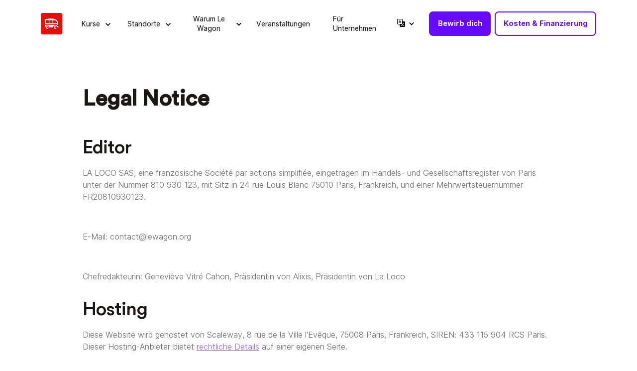

--- FILE ---
content_type: text/html; charset=utf-8
request_url: https://www.lewagon.com/legal-notice?locale=de
body_size: 30022
content:
<!DOCTYPE html>
<html lang="de">
  <head>
    <link rel="preload" href="https://www.lewagon.com/assets/CircularStd/CircularStd-Book-6c848ba8a3017aaabee994580fa642b52e59541cfa4195eb5ee4376165999a4a.woff" as="font" type="font/woff" crossorigin="anonymous">
    <link rel="preload" href="https://www.lewagon.com/assets/Inter/Inter.base-36f0e0967b5d3fa8460fd65afa091baa3df73d40238d3425a00592e4b068b5d3.woff2" as="font" type="font/woff2" crossorigin="anonymous">

    
      <title>Rechtliche Hinweise | Le Wagon</title>


    
      <meta content="Rechtliche Hinweise | Le Wagon" name="description">



    <meta http-equiv="content-type" content="text/html; charset=utf-8" />
    <meta name="robots" content="index, follow">

    <meta name="viewport" content="width=device-width, initial-scale=1">
    <meta http-equiv="X-UA-Compatible" content="IE=edge,chrome=1">

    <link rel="icon" href="https://www.lewagon.com/assets/favicon-a46d1704f421e40db2ed948316d01aa93e910dcc2a2fcf90b05aacc6afdc8f41.png" type="image/png" />
    <link rel="apple-touch-icon" href="https://www.lewagon.com/assets/apple-touch-icon-a97b579a4de59e36622d18c6a04aae3280277fc20c87f854b0a32c39a751e05c.png" />

    <meta property="og:site_name" content="Programmierkurs Le Wagon | Der weltweit beste Programmierkurs" />
    <meta property="og:title" content="Rechtliche Hinweise | Le Wagon" />
    <meta property="og:type" content="article" />
    <meta property="og:url" content="https://www.lewagon.com/legal-notice" />
    <meta property="og:image" content="https://www.lewagon.com/assets/default_meta_image-b73edd5f615ce51a68038e8f85981d29102722552a38d94aec50c4867aa2ace6.jpg" />
        <meta property="og:description" content="Rechtliche Hinweise | Le Wagon" />
    <meta property="fb:admins" content="548348576" />
    <meta property="fb:app_id" content="737501859652485" />

    <meta name="twitter:card" content="summary_large_image">
    <meta name="twitter:site" content="@Lewagonparis">
    <meta name="twitter:creator" content="@Lewagonparis">
    <meta name="twitter:image:src" content="https://www.lewagon.com/assets/default_meta_image-b73edd5f615ce51a68038e8f85981d29102722552a38d94aec50c4867aa2ace6.jpg">

    <meta name="google-site-verification" content="LnPNLeO2JXVUcf-vJ-TpkNB3ngOGzFHjzj0WfDu82bc" />

    

      <link rel="canonical" href="https://www.lewagon.com/de/legal-notice">
  <link rel="alternate" hreflang="x-default" href="https://www.lewagon.com/legal-notice">


    <link rel="alternate" hreflang="en" href="https://www.lewagon.com/legal-notice">
    <link rel="alternate" hreflang="fr" href="https://www.lewagon.com/fr/legal-notice">
    <link rel="alternate" hreflang="es" href="https://www.lewagon.com/es/legal-notice">
    <link rel="alternate" hreflang="es-ES" href="https://www.lewagon.com/es-ES/legal-notice">
    <link rel="alternate" hreflang="de" href="https://www.lewagon.com/de/legal-notice">
    <link rel="alternate" hreflang="pt-BR" href="https://www.lewagon.com/pt-BR/legal-notice">
    <link rel="alternate" hreflang="ja" href="https://www.lewagon.com/ja/legal-notice">


    <!-- Google Tag Manager -->
<script>(function(w,d,s,l,i){w[l]=w[l]||[];w[l].push({'gtm.start':
new Date().getTime(),event:'gtm.js'});var f=d.getElementsByTagName(s)[0],
j=d.createElement(s),dl=l!='dataLayer'?'&l='+l:'';j.async=true;j.src=
'https://sgtm.lewagon.com/7o84ol6b1vg3fig.js?aw='+i.replace(/^GTM-/, '')+dl;f.parentNode.insertBefore(j,f);
})(window,document,'script','dataLayer','GTM-MF7M7MB');</script>
<!-- End Google Tag Manager -->


    <link rel="stylesheet" href="https://www.lewagon.com/assets/application-fcfcb8be6a2870f907aea6283a795fbb9f1eb956c944067ff783e49bd5e52e69.css" data-turbo-track="reload" />
    <script src="https://www.lewagon.com/assets/application-936bbd4a47c895e6497f894f6ee1ea5db0518d79669bfa17d74fcec07c33e017.js" data-turbo-track="reload" defer="defer"></script>
  </head>
  <body data-controller="geo-guard" data-geo-guard-restricted-page-value="false" data-geo-guard-redirect-url-value="/de" data-geo-guard-locale-value="de">
    <!-- Google Tag Manager (noscript) -->
<noscript><iframe src="https://sgtm.lewagon.com/ns.html?id=GTM-MF7M7MB"
height="0" width="0" style="display:none;visibility:hidden"></iframe></noscript>
<!-- End Google Tag Manager (noscript) -->

    <turbo-frame id="breaking_news_banner" src="/de/sections/breaking_news_banner"></turbo-frame>
    <turbo-frame id="growth" src="/de/growth"></turbo-frame>
    

    <div data-controller="gtm-data-layer" data-gtm-data-layer-repeatable-value="true" data-gtm-data-layer-attributes-value="{&quot;event&quot;:&quot;virtual_page_view&quot;,&quot;page_category&quot;:&quot;Legal Notice Page&quot;,&quot;campus&quot;:null,&quot;program&quot;:null,&quot;course_category&quot;:null,&quot;locale&quot;:&quot;de&quot;}"></div>





  <nav class="navbar sticky-top  bg-white navbar-visitor navbar-light navbar-expand-lg my-1 py-2" data-controller="css-classes" data-css-classes-scrolling-class="shadow-elevation-2" data-action="scroll@window->css-classes#onScroll" data-css-classes-scroll-y-max-value="60">
    <div class="container">
      <div>
        <a data-gtm="navbar-top-level-logo" href="/de">
          <img height="43" width="163" alt="Le Wagon" class="d-flex d-lg-none d-xxl-flex" data-gtm="navbar-top-level-logo" src="https://www.lewagon.com/assets/v4/logo-lewagon-9c19fb39a748cd3b1f49059ce0dc6c0dfc4cc2447d5a9a3e01bd2d5a214faf3c.svg" />
          <img height="43" width="auto" alt="Le Wagon" class="d-none d-lg-flex d-xxl-none" data-gtm="navbar-top-level-logo" src="https://www.lewagon.com/assets/lewagon-logo-square-ffe99941106de6d01c248f59bd1c999ad4f5f3da6e8922272c94764a3d2484cc.svg" />
</a>      </div>
      <div class="d-flex align-items-center order-lg-2">
        <div class="position-relative">
          <a class="apply-btn d-none d-lg-flex btn btn-primary btn-sm fs-15 me-16 me-lg-2 py-2 py-lg-12 gtm-navbar-top-level text-nowrap" data-controller="gtm-data-layer" data-action="click-&gt;gtm-data-layer#pushToDataLayer" data-gtm-data-layer-on-connect-value="false" data-gtm-data-layer-repeatable-value="false" data-gtm-data-layer-attributes-value="{&quot;page_category&quot;:&quot;Apply button&quot;,&quot;campus&quot;:null,&quot;program&quot;:null,&quot;program_format&quot;:null,&quot;batch_id&quot;:null,&quot;location_type&quot;:null,&quot;course_category&quot;:null,&quot;apply_form_version&quot;:&quot;1.0&quot;,&quot;locale&quot;:&quot;de&quot;,&quot;apply_step&quot;:&quot;apply_button&quot;,&quot;event&quot;:&quot;apply_step_submit&quot;}" data-gtm="navbar-top-level-apply" href="/de/apply">Bewirb dich</a>
            <turbo-frame loading="lazy" id="unfinished_apply_badge" src="/de/sections/unfinished_apply_badge"></turbo-frame>
        </div>
        <a class="d-none d-lg-flex btn btn-outline-primary btn-sm fs-15 me-16 me-lg-0 py-2 py-lg-12 gtm-navbar-top-level text-nowrap w-auto" data-gtm="navbar-top-level-funding" href="/de/financing-options">Kosten &amp; Finanzierung</a>
      </div>
      <button class="navbar-toggler border-0 position-absolute end-0" type="button" data-bs-toggle="offcanvas" data-bs-target="#menuMobile" aria-controls="menuMobile" aria-label="Navigation" data-gtm="navbar-mobile-burger-menu">
        <span class="navbar-toggler-icon" data-gtm="navbar-mobile-burger-menu"></span>
      </button>

      <div class="d-none d-lg-flex flex-grow-1">
        <turbo-frame loading="lazy" class="w-100 ps-20px" id="desktop_navbar_menus" src="/de/sections/desktop_navbar_menus" target="_top"></turbo-frame>
      </div>

      <div class="d-block d-lg-none">
        <turbo-frame loading="lazy" id="mobile_navbar_menus" src="/de/sections/mobile_navbar_menus" target="_top">
          <div class="offcanvas offcanvas-end d-block d-lg-none overflow-scroll border-0 my-1 py-2 mb-0" tabindex="-1" id="menuMobile" aria-labelledby="menuMobile">
  <div class="container d-flex justify-content-between align-items-center">
    <div class="flex-grow-1 py-2">
      <a data-gtm="navbar-top-level-logo" href="/de">
        <img height="43" width="163" alt="Le Wagon" class="img-fluid" src="https://www.lewagon.com/assets/v4/logo-lewagon-9c19fb39a748cd3b1f49059ce0dc6c0dfc4cc2447d5a9a3e01bd2d5a214faf3c.svg" />
</a>    </div>
    <button name="button" type="button" class="btn d-flex p-0" data-bs-dismiss="offcanvas" data-gtm="navbar-mobile-close" aria_label="Close">
      <img alt="Close" width="32" height="32" class="img-fluid" loading="lazy" src="https://www.lewagon.com/assets/v4/icons/offcanvas-close-30a5509861808728e3ff4c5c901260d0bedfffd02f933e940fbd312da3443c37.svg" />
</button>  </div>

  <div class="offcanvas-body pt-0 px-1">

    
  <ul class="list-unstyled">
    <li>
      <div class="accordion accordion-mobile" id="accordionCourses">
  
        <div class="accordion-item border-0">
  <p class="accordion-header" id="nav_accordionCourses_heading_1">
    <button class="accordion-button collapsed accordion-button shadow-none rounded mb-1 p-3 fs-16 collapsed fw-500" type="button" data-bs-toggle="collapse" data-bs-target="#nav_accordionCourses_collapse_1" aria-expanded="true" aria-controls="nav_accordionCourses_collapse_1" data-gtm="navbar-top-level-courses" data-accordion-scroll-target="button">
      <div>
        <span>Kurse</span>
      </div>
    </button>
  </p>
  <div id="nav_accordionCourses_collapse_1" class="accordion-collapse collapse " aria-labelledby="nav_accordionCourses_heading_1" data-bs-parent="#accordionCourses" data-accordion-scroll-target="collapse">
    <div class="accordion-body accordion-body p-0">
      
          <div class="d-flex flex-column">

            <button name="button" type="button" class="bg-white d-flex justify-content-between align-items-center border-0 w-100 text-black fs-14 p-3 border-bottom border-light fw-400" data-bs-toggle="offcanvas" data-bs-target="#techAndAiBootcampsSlide" data-gtm="navbar-courses-bootcamps" aria-controls="techAndAiBootcampSlide">
                Tech- &amp; KI-Bootcamps
                <img alt="→" width="5" height="10" class="img-fluid" loading="lazy" src="https://www.lewagon.com/assets/v4/icons/simple-arrow-right-e7e09b3e9480dcc86e4e5f6639486c9fba3e6270d066b903be22ddb3cc1c71a8.svg" />
</button>              <button name="button" type="button" class="bg-white d-flex justify-content-between align-items-center border-0 w-100 text-black fs-14 p-3 border-bottom border-light fw-400" data-bs-toggle="offcanvas" data-bs-target="#shortCoursesSlide" data-gtm="navbar-courses-short-courses" aria-controls="shortCoursesSlide">
                  Kurzkurse
                  <img alt="→" width="5" height="10" class="img-fluid" loading="lazy" src="https://www.lewagon.com/assets/v4/icons/simple-arrow-right-e7e09b3e9480dcc86e4e5f6639486c9fba3e6270d066b903be22ddb3cc1c71a8.svg" />
</button>
            <button name="button" type="button" class="bg-white d-flex justify-content-between align-items-center border-0 w-100 text-black fs-14 p-3 border-bottom border-light fw-400" data-bs-toggle="offcanvas" data-bs-target="#mastersMbasSlide" data-gtm="navbar-courses-masters" aria-controls="mastersMbasSlide">
                Bsc, Msc &amp; MBA
                <img alt="→" width="5" height="10" class="img-fluid" loading="lazy" src="https://www.lewagon.com/assets/v4/icons/simple-arrow-right-e7e09b3e9480dcc86e4e5f6639486c9fba3e6270d066b903be22ddb3cc1c71a8.svg" />
</button>          </div>

    </div>
  </div>
</div>

</div>
    </li>
    <li>
      <div class="accordion accordion-mobile" id="accordionLocations">
  
        <div class="accordion-item border-0">
  <p class="accordion-header" id="nav_accordionLocations_heading_1">
    <button class="accordion-button collapsed accordion-button shadow-none rounded mb-1 p-3 fs-16 collapsed fw-500" type="button" data-bs-toggle="collapse" data-bs-target="#nav_accordionLocations_collapse_1" aria-expanded="true" aria-controls="nav_accordionLocations_collapse_1" data-gtm="navbar-top-level-locations" data-accordion-scroll-target="button">
      <div>
        <span>Standorte</span>
      </div>
    </button>
  </p>
  <div id="nav_accordionLocations_collapse_1" class="accordion-collapse collapse " aria-labelledby="nav_accordionLocations_heading_1" data-bs-parent="#accordionLocations" data-accordion-scroll-target="collapse">
    <div class="accordion-body accordion-body p-0">
      
          <div class="d-flex flex-column">
              <div class="bg-light-gray p-3">
                <div class="d-flex align-items-center pb-16">
  <img alt="computer" class="d-block opacity-60 me-1" height="20" width="20" src="https://www.lewagon.com/assets/v4/icons/v5_computer-1b29594d2473c2778805d3f4acc02972a24c7eaa42ea674127da2aae987ea9cb.svg" />
    <span class="d-block text-uppercase fs-12 fw-600 opacity-80">Online</span>

</div>
  <img width="330" height="194" alt="Online-Student bei Le Wagon" srcset="https://www-img.lewagon.com/fOe5mgF6PVTTK29zM3mzoiPIIoCRo1zC-psAJxeQ-vg/rs:fill:660:388/plain/s3://wagon-www/hjxn5rh876fjjmx3lyb7tcvlbdd5 2x, https://www-img.lewagon.com/z78vZq8JOeMvaMa1eN2Cyzux8oND2k07VjKhSZjmsLg/rs:fill:330:194/plain/s3://wagon-www/hjxn5rh876fjjmx3lyb7tcvlbdd5 330w" class="d-none d-lg-block img-fluid object-fit-cover rounded-1 mb-16" loading="lazy" src="https://www-img.lewagon.com/z78vZq8JOeMvaMa1eN2Cyzux8oND2k07VjKhSZjmsLg/rs:fill:330:194/plain/s3://wagon-www/hjxn5rh876fjjmx3lyb7tcvlbdd5" />

  <span class="d-block text-black fs-16 fw-bold mb-5px text-nowrap">Bei Le Wagon Online anmelden</span>

  <p class="fs-14 fw-15 text-black opacity-60 mb-0">Lerne Tech-Skills von überall aus, wann es dir am besten passt.</p>

<a class="d-block d-lg-none text-center btn btn-outline-primary btn-sm btn-arrow btn-purple-to-white-arrow btn-arrow-centered text-primary fw-bold w-100 w-md-auto mt-16" data-turbo="false" data-gtm="navbar-locations-region-mobile-online" href="/de/online">Mehr erfahren</a>
<a class="d-none d-lg-inline-block text-decoration-none fw-600 fs-15 text-nowrap purple-arrow-link me-3 mt-16" data-turbo="false" data-gtm="navbar-locations-region-mobile-online" href="/de/online">Mehr erfahren</a>

              </div>

            <div class="d-flex align-items-center px-16 px-lg-0 pt-16 pt-lg-0 pb-5px pb-lg-16">
  <img alt="location marker" class="d-block opacity-60 me-1" height="20" width="20" src="https://www.lewagon.com/assets/v4/icons/v5_marker-fa565b52e177a2dfd1a225cb0f48b823e6d5a2096faf0f19d91dd429a15ee88e.svg" />
    <span class="d-block text-uppercase fs-12 fw-600 opacity-80">Vor Ort</span>

</div>



              <button name="button" type="button" class="bg-white d-flex justify-content-between align-items-center border-0 w-100 text-black fs-14 p-3 border-bottom border-light fw-400" data-bs-toggle="offcanvas" data-bs-target="#franceSlide" data-gtm="navbar-locations-region-france" data-aria="{&quot;controls&quot;:&quot;franceSlide&quot;}">
                Frankreich
                <img alt="→" width="5" height="10" class="img-fluid" loading="lazy" src="https://www.lewagon.com/assets/v4/icons/simple-arrow-right-e7e09b3e9480dcc86e4e5f6639486c9fba3e6270d066b903be22ddb3cc1c71a8.svg" />
</button>
              <button name="button" type="button" class="bg-white d-flex justify-content-between align-items-center border-0 w-100 text-black fs-14 p-3 border-bottom border-light fw-400" data-bs-toggle="offcanvas" data-bs-target="#europeSlide" data-gtm="navbar-locations-region-europe" data-aria="{&quot;controls&quot;:&quot;europeSlide&quot;}">
                Europa
                <img alt="→" width="5" height="10" class="img-fluid" loading="lazy" src="https://www.lewagon.com/assets/v4/icons/simple-arrow-right-e7e09b3e9480dcc86e4e5f6639486c9fba3e6270d066b903be22ddb3cc1c71a8.svg" />
</button>
              <button name="button" type="button" class="bg-white d-flex justify-content-between align-items-center border-0 w-100 text-black fs-14 p-3 border-bottom border-light fw-400" data-bs-toggle="offcanvas" data-bs-target="#asia_pacificSlide" data-gtm="navbar-locations-region-asia-pacific" data-aria="{&quot;controls&quot;:&quot;asia_pacificSlide&quot;}">
                Asia Pacific
                <img alt="→" width="5" height="10" class="img-fluid" loading="lazy" src="https://www.lewagon.com/assets/v4/icons/simple-arrow-right-e7e09b3e9480dcc86e4e5f6639486c9fba3e6270d066b903be22ddb3cc1c71a8.svg" />
</button>
              <button name="button" type="button" class="bg-white d-flex justify-content-between align-items-center border-0 w-100 text-black fs-14 p-3 border-bottom border-light fw-400" data-bs-toggle="offcanvas" data-bs-target="#americasSlide" data-gtm="navbar-locations-region-americas" data-aria="{&quot;controls&quot;:&quot;americasSlide&quot;}">
                Amerika
                <img alt="→" width="5" height="10" class="img-fluid" loading="lazy" src="https://www.lewagon.com/assets/v4/icons/simple-arrow-right-e7e09b3e9480dcc86e4e5f6639486c9fba3e6270d066b903be22ddb3cc1c71a8.svg" />
</button>
              <button name="button" type="button" class="bg-white d-flex justify-content-between align-items-center border-0 w-100 text-black fs-14 p-3 border-bottom border-light fw-400" data-bs-toggle="offcanvas" data-bs-target="#africaSlide" data-gtm="navbar-locations-region-africa" data-aria="{&quot;controls&quot;:&quot;africaSlide&quot;}">
                Afrika
                <img alt="→" width="5" height="10" class="img-fluid" loading="lazy" src="https://www.lewagon.com/assets/v4/icons/simple-arrow-right-e7e09b3e9480dcc86e4e5f6639486c9fba3e6270d066b903be22ddb3cc1c71a8.svg" />
</button>
              <button name="button" type="button" class="bg-white d-flex justify-content-between align-items-center border-0 w-100 text-black fs-14 p-3 border-bottom border-light fw-400" data-bs-toggle="offcanvas" data-bs-target="#middle_eastSlide" data-gtm="navbar-locations-region-middle-east" data-aria="{&quot;controls&quot;:&quot;middle_eastSlide&quot;}">
                Mittlerer Osten
                <img alt="→" width="5" height="10" class="img-fluid" loading="lazy" src="https://www.lewagon.com/assets/v4/icons/simple-arrow-right-e7e09b3e9480dcc86e4e5f6639486c9fba3e6270d066b903be22ddb3cc1c71a8.svg" />
</button>          </div>

    </div>
  </div>
</div>

</div>
    </li>
    <li>
      <div class="accordion accordion-mobile" id="accordionWhyus">
  
        <div class="accordion-item border-0">
  <p class="accordion-header" id="nav_accordionWhyus_heading_1">
    <button class="accordion-button collapsed accordion-button shadow-none rounded mb-1 p-3 fs-16 collapsed fw-500" type="button" data-bs-toggle="collapse" data-bs-target="#nav_accordionWhyus_collapse_1" aria-expanded="true" aria-controls="nav_accordionWhyus_collapse_1" data-gtm="navbar-top-level-why-le-wagon" data-accordion-scroll-target="button">
      <div>
        <span>Warum Le Wagon</span>
      </div>
    </button>
  </p>
  <div id="nav_accordionWhyus_collapse_1" class="accordion-collapse collapse " aria-labelledby="nav_accordionWhyus_heading_1" data-bs-parent="#accordionWhyus" data-accordion-scroll-target="collapse">
    <div class="accordion-body accordion-body p-0">
      
          <div class="pt-0 px-1">
            <ul class="nav d-inline-flex flex-column align-items-start nav-pills w-100" id="v-pills-tab" role="tablist" aria-orientation="vertical">
  <li class="mb-0 mb-lg-3 border-bottom border-light w-100">
      <a default="default" class="d-block p-3 text-decoration-none text-black fs-14 fw-400" data-controller="content-to-data-attribute" data-content-to-data-attribute-attribute-value="text" data-gtm="navbar-why-le-wagon-methodology" href="/de/how-it-works">Unsere Methodik</a>

  </li>
  <li class="mb-0 mb-lg-3 border-bottom border-light w-100">
      <a default="default" class="d-block p-3 text-decoration-none text-black fs-14 fw-400" data-controller="content-to-data-attribute" data-content-to-data-attribute-attribute-value="text" data-gtm="navbar-why-le-wagon-funding" href="/de/financing-options">Finanzierung</a>

  </li>
  <li class="mb-0 mb-lg-3 border-bottom border-light w-100">
      <a default="default" class="d-block p-3 text-decoration-none text-black fs-14 fw-400" data-controller="content-to-data-attribute" data-content-to-data-attribute-attribute-value="text" data-gtm="navbar-why-le-wagon-career-services" href="/de/career-services">Karriereservice</a>

  </li>
  <li class="mb-0 mb-lg-3 border-bottom border-light w-100">
      <a default="default" class="d-block p-3 text-decoration-none text-black fs-14 fw-400" data-controller="content-to-data-attribute" data-content-to-data-attribute-attribute-value="text" data-gtm="navbar-why-le-wagon-student-stories" href="/de/graduates">Erfahrungsberichte</a>

  </li>
  <li class="mb-0 mb-lg-3 border-bottom border-light w-100">
      <a default="default" class="d-block p-3 text-decoration-none text-black fs-14 fw-400" data-controller="content-to-data-attribute" data-content-to-data-attribute-attribute-value="text" data-gtm="navbar-why-le-wagon-alumni-startups" href="/de/startups">Alumni Startups</a>

  </li>
  <li class="border-bottom border-light w-100">
      <a default="default" class="d-block p-3 text-decoration-none text-black fs-14 fw-400" data-controller="content-to-data-attribute" data-content-to-data-attribute-attribute-value="text" data-gtm="navbar-why-le-wagon-blog" href="https://blog.lewagon.com">Blog</a>

  </li>
</ul>

          </div>

    </div>
  </div>
</div>

</div>
    </li>
    <li>
      <a class="bg-white text-black text-decoration-none d-flex justify-content-between align-items-center border-0 w-100 fs-16 p-3 fw-500" target="_blank" data-gtm="navbar-top-level-events" href="/de/events">Veranstaltungen</a>
    </li>
    <li>
      <a class="bg-white text-black text-decoration-none d-flex justify-content-between align-items-center border-0 w-100 fs-16 p-3 fw-500" data-gtm="navbar-top-level-enterprise" target="_blank" href="https://business.lewagon.com/">Für Unternehmen</a>
    </li>
    <li class="fw-500">

      <div class="accordion accordion-mobile" id="accordionLocales">
  
        <div class="accordion-item border-0">
  <p class="accordion-header" id="nav_accordionLocales_heading_1">
    <button class="accordion-button collapsed accordion-button shadow-none rounded mb-1 p-3 fs-16 collapsed fw-500" type="button" data-bs-toggle="collapse" data-bs-target="#nav_accordionLocales_collapse_1" aria-expanded="true" aria-controls="nav_accordionLocales_collapse_1" data-gtm="navbar-top-level-locales" data-accordion-scroll-target="button">
      <div>
        <span><span class="d-flex align-items-center"><svg xmlns="http://www.w3.org/2000/svg" width="15" height="15" viewBox="0 0 23 23" fill="none" class="img-fluid">
<g clip-path="url(#clip0_12476_3142)">
<path d="M6.53344 9.65138L5.90813 11.5H4.3125L6.98913 4.3125H8.83488L11.5 11.5H9.82244L9.19712 9.65138H6.53344ZM8.88231 8.59338L7.90625 5.68675H7.83581L6.85975 8.59338H8.88375H8.88231Z" fill="black"></path>
<path d="M0 2.875C0 2.1125 0.302901 1.38124 0.842068 0.842068C1.38124 0.302901 2.1125 0 2.875 0L12.9375 0C13.7 0 14.4313 0.302901 14.9704 0.842068C15.5096 1.38124 15.8125 2.1125 15.8125 2.875V7.1875H20.125C20.8875 7.1875 21.6188 7.4904 22.1579 8.02957C22.6971 8.56874 23 9.3 23 10.0625V20.125C23 20.8875 22.6971 21.6188 22.1579 22.1579C21.6188 22.6971 20.8875 23 20.125 23H10.0625C9.3 23 8.56874 22.6971 8.02957 22.1579C7.4904 21.6188 7.1875 20.8875 7.1875 20.125V15.8125H2.875C2.1125 15.8125 1.38124 15.5096 0.842068 14.9704C0.302901 14.4313 0 13.7 0 12.9375V2.875ZM2.875 1.4375C2.49375 1.4375 2.12812 1.58895 1.85853 1.85853C1.58895 2.12812 1.4375 2.49375 1.4375 2.875V12.9375C1.4375 13.3187 1.58895 13.6844 1.85853 13.954C2.12812 14.2235 2.49375 14.375 2.875 14.375H12.9375C13.3187 14.375 13.6844 14.2235 13.954 13.954C14.2235 13.6844 14.375 13.3187 14.375 12.9375V2.875C14.375 2.49375 14.2235 2.12812 13.954 1.85853C13.6844 1.58895 13.3187 1.4375 12.9375 1.4375H2.875ZM13.1359 15.8053C13.4133 16.238 13.7137 16.6434 14.0415 17.0214C12.9662 17.848 11.6366 18.4604 10.0625 18.8787C10.3184 19.1906 10.7108 19.7915 10.8603 20.125C12.4775 19.6089 13.8503 18.9117 15.0089 17.9774C16.1259 18.9333 17.5088 19.6521 19.2208 20.0934C19.412 19.7282 19.8159 19.1259 20.125 18.814C18.5078 18.4503 17.1681 17.8164 16.0713 16.9683C17.0502 15.8944 17.8279 14.5949 18.4014 13.0051H20.125V11.5H15.8125V13.0051H16.9122C16.4551 14.2183 15.8484 15.2274 15.0837 16.0669C14.8725 15.8419 14.6733 15.6058 14.4871 15.3597C14.0815 15.6198 13.6167 15.7731 13.1359 15.8053Z" fill="black"></path>
</g>
<defs>
<clipPath id="clip0_12476_3142">
<rect width="23" height="23" fill="white"></rect>
</clipPath>
</defs>
</svg>
<span class="ms-2">Deutsch</span></span></span>
      </div>
    </button>
  </p>
  <div id="nav_accordionLocales_collapse_1" class="accordion-collapse collapse " aria-labelledby="nav_accordionLocales_heading_1" data-bs-parent="#accordionLocales" data-accordion-scroll-target="collapse">
    <div class="accordion-body accordion-body p-0">
      
          <div class="dropdown">
            <ul data-controller="locales-menu"
              data-locales-menu-locales-value="{&quot;en&quot;:&quot;English&quot;,&quot;fr&quot;:&quot;Français&quot;,&quot;es&quot;:&quot;Español - LA&quot;,&quot;es-ES&quot;:&quot;Español - ES&quot;,&quot;de&quot;:&quot;Deutsch&quot;,&quot;pt-BR&quot;:&quot;Português - BR&quot;,&quot;ja&quot;:&quot;日本語&quot;}"
              data-locales-menu-current-locale-value="de"
              id="navbarMobileLocaleSwitcherList"
              class="list-unstyled"
              aria-labelledby="navbarMobileLocaleSwitcherList">
            </ul>
          </div>

    </div>
  </div>
</div>

</div>
    </li>
  </ul>
  <div class="p-2">
    <a class="apply-btn btn btn-primary btn-sm fs-16 w-100 mb-2" data-controller="gtm-data-layer" data-action="click-&gt;gtm-data-layer#pushToDataLayer" data-gtm-data-layer-on-connect-value="false" data-gtm-data-layer-repeatable-value="false" data-gtm-data-layer-attributes-value="{&quot;page_category&quot;:&quot;Apply button&quot;,&quot;campus&quot;:null,&quot;program&quot;:null,&quot;program_format&quot;:null,&quot;batch_id&quot;:null,&quot;location_type&quot;:null,&quot;course_category&quot;:null,&quot;apply_form_version&quot;:&quot;1.0&quot;,&quot;locale&quot;:&quot;de&quot;,&quot;apply_step&quot;:&quot;apply_button&quot;,&quot;event&quot;:&quot;apply_step_submit&quot;}" data-gtm="navbar-top-level-apply" href="/de/apply">Bewirb dich</a>
    <a class="apply-btn btn btn-outline-primary btn-sm fs-16 w-100" data-gtm="navbar-top-level-funding" href="/de/financing-options">Kosten &amp; Finanzierung</a>
  </div>

  </div>
</div>

              <div class="offcanvas offcanvas-end d-block d-lg-none overflow-scroll border-0 my-1 py-2 mb-0" tabindex="-1" id="data_verticalSlide" aria-labelledby="data_verticalSlide">
  <div class="container d-flex justify-content-between align-items-center">
    <div class="flex-grow-1 py-2">
      <a data-gtm="navbar-top-level-logo" href="/de">
        <img height="43" width="163" alt="Le Wagon" class="img-fluid" src="https://www.lewagon.com/assets/v4/logo-lewagon-9c19fb39a748cd3b1f49059ce0dc6c0dfc4cc2447d5a9a3e01bd2d5a214faf3c.svg" />
</a>    </div>
    <button name="button" type="button" class="btn d-flex p-0" data-bs-dismiss="offcanvas" data-gtm="navbar-mobile-close" aria_label="Close">
      <img alt="Close" width="32" height="32" class="img-fluid" loading="lazy" src="https://www.lewagon.com/assets/v4/icons/offcanvas-close-30a5509861808728e3ff4c5c901260d0bedfffd02f933e940fbd312da3443c37.svg" />
</button>  </div>

  <div class="offcanvas-body p-0 d-flex flex-column">
      <div class="position-relative d-flex align-items-center justify-content-center bg-light p-3">
        <button name="button" type="submit" class="btn fw-normal d-flex justify-content-between p-0 border-0 position-absolute start-0 ms-3" data-bs-toggle="offcanvas" data-bs-target="#menuMobile" aria-controls="menuMobile" aria-gtm="navbar-mobile-return">
          <img alt="←" width="32" height="32" class="img-fluid" loading="lazy" src="https://www.lewagon.com/assets/v4/icons/offcanvas-return-9ccc6af632b0007d3eb885aff795694dc0481a4f7fb8409d65356a54997cb479.svg" />
</button>        <span class="fw-600">Daten &amp; KI</span>
      </div>

    
      <div class="d-flex flex-column">
          <div class="d-flex flex-column align-items-start p-3 border-bottom border-light">
  <div class="d-flex flex-column pb-4">
    <span class="text-black mb-1 d-none d-md-block fs-16 fw-bold text-capitalize">Tech- &amp; KI-Bootcamps</span>
      <div class="fs-14 text-black opacity-80">Lerne essenzielle Tech-Skills in 400 Stunden praxisnaher Ausbildung – Vollzeit, Teilzeit, online oder auf dem Campus, passend zu deinem Zeitplan.</div>

  </div>
  <div class="d-flex flex-column">
      <div class="d-flex p-3 px-lg-3 py-lg-2 mb-3 mb-lg-2  border bg-white rounded align-items-center bootcamp-card">
        <img alt="Data Science &amp; KI" height="24" width="24" class="me-2" src="https://www.lewagon.com/assets/v4/icons/v5_data_science-0970e584189583b188e54329cc95c0ec5ecf4950b1d8f9a9e1fc0702b69e2696.svg" />
        <a class="d-block d-lg-none text-primary fw-bold w-100 w-md-auto mt-lg-16 text-decoration-none gtm-navbar-course-bootcamp-button" data-turbo="false" data-gtm="navbar-courses-data-vertical-learn-data" href="/de/data-science-course">Data Science &amp; KI Bootcamp</a>
        <img alt="→" width="14" height="16" loading="lazy" class="ms-2 d-lg-none" src="https://www.lewagon.com/assets/v4/icons/arrow-right-tonic-b16a42b81a86ecd24c6e92eec46d7504dbbfe3ec0eb29276d4ee59ec88b244c8.svg" />
      </div>
      <div class="d-flex p-3 px-lg-3 py-lg-2 mb-3 mb-lg-2  border bg-white rounded align-items-center bootcamp-card">
        <img alt="Data Engineering" height="24" width="24" class="me-2" src="https://www.lewagon.com/assets/v4/icons/v5_data_engineering-362063cd2c085bf99bd28288e5961503955928f018c29ebbe3cd4d450ba94028.svg" />
        <a class="d-block d-lg-none text-primary fw-bold w-100 w-md-auto mt-lg-16 text-decoration-none gtm-navbar-course-bootcamp-button" data-turbo="false" data-gtm="navbar-courses-data-vertical-learn-data-engineering" href="/de/data-engineering-course">Data Engineering Bootcamp</a>
        <img alt="→" width="14" height="16" loading="lazy" class="ms-2 d-lg-none" src="https://www.lewagon.com/assets/v4/icons/arrow-right-tonic-b16a42b81a86ecd24c6e92eec46d7504dbbfe3ec0eb29276d4ee59ec88b244c8.svg" />
      </div>
      <div class="d-flex p-3 px-lg-3 py-lg-2 mb-3 mb-lg-2  border bg-white rounded align-items-center bootcamp-card">
        <img alt="Data Analytics" height="24" width="24" class="me-2" src="https://www.lewagon.com/assets/v4/icons/v5_data_analytics-698100565a9b1d95a31a01a9196484f7ee53feb80baca95225f9f2d5ffcb02e5.svg" />
        <a class="d-block d-lg-none text-primary fw-bold w-100 w-md-auto mt-lg-16 text-decoration-none gtm-navbar-course-bootcamp-button" data-turbo="false" data-gtm="navbar-courses-data-vertical-learn-data-analytics" href="/de/data-analytics-course">Data Analytics Bootcamp</a>
        <img alt="→" width="14" height="16" loading="lazy" class="ms-2 d-lg-none" src="https://www.lewagon.com/assets/v4/icons/arrow-right-tonic-b16a42b81a86ecd24c6e92eec46d7504dbbfe3ec0eb29276d4ee59ec88b244c8.svg" />
      </div>
  </div>
</div>

          <div class="d-flex flex-column p-3 border-bottom border-light">
  <div class="d-flex flex-column pb-16">
    <span class="d-none d-lg-block mb-1 fs-16 fw-bold text-capitalize">Kurzkurse</span>
      <div>Erlerne wertvolle Skills in bis zu 50 Stunden Online-Kursen.</div>

  </div>
    <div class="d-flex">
            <a default="default" class="text-decoration-none fw-600 fs-15 text-nowrap purple-arrow-link py-1 me-3 gtm-navbar-course-intro-course" data-controller="content-to-data-attribute" data-content-to-data-attribute-attribute-value="text" data-gtm="navbar-courses-data-vertical-intro-course-intro-to-gen-ai" target="_blank" href="https://info.lewagon.com/intro-to-generativeai-course">Einführung in Generative AI</a>

      <img alt="→" width="15" height="10" class="img-fluid d-lg-none" loading="lazy" src="https://www.lewagon.com/assets/v4/icons/arrow-right-5e8b835db046cccd0bf7cd98894e60dbda379f585ae360d2428462d573de3c9c.svg" />
    </div>
</div>

          <div class="d-flex flex-column p-3 border-bottom border-light">
  <div class="d-flex flex-column pb-16">
    <span class="d-none d-lg-block mb-1 fs-16 fw-bold text-capitalize">Kurzkurse</span>
      <div>Erlerne wertvolle Skills in bis zu 50 Stunden Online-Kursen.</div>

  </div>
    <div class="d-flex">
            <a class="text-decoration-none fw-600 fs-15 text-nowrap purple-arrow-link py-1 me-3 gtm-navbar-course-skill-course" data-controller="content-to-data-attribute" data-content-to-data-attribute-attribute-value="text" data-gtm="navbar-courses-data-vertical-skill-course-python-machine-learning" href="/de/python-machine-learning-course">Python &amp; Machine Learning</a>
      <img alt="→" width="15" height="10" class="img-fluid d-lg-none" loading="lazy" src="https://www.lewagon.com/assets/v4/icons/arrow-right-5e8b835db046cccd0bf7cd98894e60dbda379f585ae360d2428462d573de3c9c.svg" />
    </div>
    <div class="d-flex">
            <a class="text-decoration-none fw-600 fs-15 text-nowrap purple-arrow-link py-1 me-3 gtm-navbar-course-skill-course" data-controller="content-to-data-attribute" data-content-to-data-attribute-attribute-value="text" data-gtm="navbar-courses-data-vertical-skill-course-data-analysis" href="/de/data-analytics-essentials-course">Data Analytics Essentials</a>
      <img alt="→" width="15" height="10" class="img-fluid d-lg-none" loading="lazy" src="https://www.lewagon.com/assets/v4/icons/arrow-right-5e8b835db046cccd0bf7cd98894e60dbda379f585ae360d2428462d573de3c9c.svg" />
    </div>
</div>

        <div class="p-3">
            <span class="d-block fs-14 text-black opacity-40 mb-1">Noch unsicher?</span>

  <a default="default" target="_blank" class="d-flex text-black fw-600 fs-15 text-decoration-none hoverable-link" data-controller="content-to-data-attribute" data-content-to-data-attribute-attribute-value="text" data-gtm="navbar-courses-quiz" href="https://info.lewagon.com/find-my-course">Starte unser Karriere-Quiz</a>


        </div>
      </div>

  </div>
</div>
    <div class="offcanvas offcanvas-end d-block d-lg-none overflow-scroll border-0 my-1 py-2 mb-0" tabindex="-1" id="webSlide" aria-labelledby="webSlide">
  <div class="container d-flex justify-content-between align-items-center">
    <div class="flex-grow-1 py-2">
      <a data-gtm="navbar-top-level-logo" href="/de">
        <img height="43" width="163" alt="Le Wagon" class="img-fluid" src="https://www.lewagon.com/assets/v4/logo-lewagon-9c19fb39a748cd3b1f49059ce0dc6c0dfc4cc2447d5a9a3e01bd2d5a214faf3c.svg" />
</a>    </div>
    <button name="button" type="button" class="btn d-flex p-0" data-bs-dismiss="offcanvas" data-gtm="navbar-mobile-close" aria_label="Close">
      <img alt="Close" width="32" height="32" class="img-fluid" loading="lazy" src="https://www.lewagon.com/assets/v4/icons/offcanvas-close-30a5509861808728e3ff4c5c901260d0bedfffd02f933e940fbd312da3443c37.svg" />
</button>  </div>

  <div class="offcanvas-body p-0 d-flex flex-column">
      <div class="position-relative d-flex align-items-center justify-content-center bg-light p-3">
        <button name="button" type="submit" class="btn fw-normal d-flex justify-content-between p-0 border-0 position-absolute start-0 ms-3" data-bs-toggle="offcanvas" data-bs-target="#menuMobile" aria-controls="menuMobile" aria-gtm="navbar-mobile-return">
          <img alt="←" width="32" height="32" class="img-fluid" loading="lazy" src="https://www.lewagon.com/assets/v4/icons/offcanvas-return-9ccc6af632b0007d3eb885aff795694dc0481a4f7fb8409d65356a54997cb479.svg" />
</button>        <span class="fw-600">Software Engineering</span>
      </div>

    
      <div class="d-flex flex-column">
          <div class="d-flex flex-column align-items-start p-3 border-bottom border-light">
  <div class="d-flex flex-column pb-4">
    <span class="text-black mb-1 d-none d-md-block fs-16 fw-bold text-capitalize">Tech- &amp; KI-Bootcamps</span>
      <div class="fs-14 text-black opacity-80">Lerne essenzielle Tech-Skills in 400 Stunden praxisnaher Ausbildung – Vollzeit, Teilzeit, online oder auf dem Campus, passend zu deinem Zeitplan.</div>

  </div>
  <div class="d-flex flex-column">
      <div class="d-flex p-3 px-lg-3 py-lg-2 mb-3 mb-lg-2  border bg-white rounded align-items-center bootcamp-card">
        <img alt="AI Software" height="24" width="24" class="me-2" src="https://www.lewagon.com/assets/v4/icons/v5_data_analytics_data_and_ai_mastery-2983cf43c76b4bf72f1abe4875095d47ce95cc83e0c8fc83a6668fd04e6f5323.svg" />
        <a class="d-block d-lg-none text-primary fw-bold w-100 w-md-auto mt-lg-16 text-decoration-none gtm-navbar-course-bootcamp-button" data-turbo="false" data-gtm="navbar-courses-ai-software-learn" href="/de/web-development-course">AI Software Bootcamp</a>
        <img alt="→" width="14" height="16" loading="lazy" class="ms-2 d-lg-none" src="https://www.lewagon.com/assets/v4/icons/arrow-right-tonic-b16a42b81a86ecd24c6e92eec46d7504dbbfe3ec0eb29276d4ee59ec88b244c8.svg" />
      </div>
  </div>
</div>

          <div class="d-flex flex-column p-3 border-bottom border-light">
  <div class="d-flex flex-column pb-16">
    <span class="d-none d-lg-block mb-1 fs-16 fw-bold text-capitalize">Kurzkurse</span>
      <div>Erlerne wertvolle Skills in bis zu 50 Stunden Online-Kursen.</div>

  </div>
    <div class="d-flex">
            <a default="default" class="text-decoration-none fw-600 fs-15 text-nowrap purple-arrow-link py-1 me-3 gtm-navbar-course-intro-course" data-controller="content-to-data-attribute" data-content-to-data-attribute-attribute-value="text" data-gtm="navbar-courses-data-vertical-intro-course-intro-to-gen-ai" target="_blank" href="https://info.lewagon.com/intro-to-generativeai-course">Einführung in Generative AI</a>

      <img alt="→" width="15" height="10" class="img-fluid d-lg-none" loading="lazy" src="https://www.lewagon.com/assets/v4/icons/arrow-right-5e8b835db046cccd0bf7cd98894e60dbda379f585ae360d2428462d573de3c9c.svg" />
    </div>
</div>

        <div class="p-3">
            <span class="d-block fs-14 text-black opacity-40 mb-1">Noch unsicher?</span>

  <a default="default" target="_blank" class="d-flex text-black fw-600 fs-15 text-decoration-none hoverable-link" data-controller="content-to-data-attribute" data-content-to-data-attribute-attribute-value="text" data-gtm="navbar-courses-quiz" href="https://info.lewagon.com/find-my-course">Starte unser Karriere-Quiz</a>


        </div>
      </div>

  </div>
</div>
    <div class="offcanvas offcanvas-end d-block d-lg-none overflow-scroll border-0 my-1 py-2 mb-0" tabindex="-1" id="product_and_growthSlide" aria-labelledby="product_and_growthSlide">
  <div class="container d-flex justify-content-between align-items-center">
    <div class="flex-grow-1 py-2">
      <a data-gtm="navbar-top-level-logo" href="/de">
        <img height="43" width="163" alt="Le Wagon" class="img-fluid" src="https://www.lewagon.com/assets/v4/logo-lewagon-9c19fb39a748cd3b1f49059ce0dc6c0dfc4cc2447d5a9a3e01bd2d5a214faf3c.svg" />
</a>    </div>
    <button name="button" type="button" class="btn d-flex p-0" data-bs-dismiss="offcanvas" data-gtm="navbar-mobile-close" aria_label="Close">
      <img alt="Close" width="32" height="32" class="img-fluid" loading="lazy" src="https://www.lewagon.com/assets/v4/icons/offcanvas-close-30a5509861808728e3ff4c5c901260d0bedfffd02f933e940fbd312da3443c37.svg" />
</button>  </div>

  <div class="offcanvas-body p-0 d-flex flex-column">
      <div class="position-relative d-flex align-items-center justify-content-center bg-light p-3">
        <button name="button" type="submit" class="btn fw-normal d-flex justify-content-between p-0 border-0 position-absolute start-0 ms-3" data-bs-toggle="offcanvas" data-bs-target="#menuMobile" aria-controls="menuMobile" aria-gtm="navbar-mobile-return">
          <img alt="←" width="32" height="32" class="img-fluid" loading="lazy" src="https://www.lewagon.com/assets/v4/icons/offcanvas-return-9ccc6af632b0007d3eb885aff795694dc0481a4f7fb8409d65356a54997cb479.svg" />
</button>        <span class="fw-600">Product &amp; Growth</span>
      </div>

    
      <div class="d-flex flex-column">
          <div class="d-flex flex-column align-items-start p-3 border-bottom border-light">
  <div class="d-flex flex-column pb-4">
    <span class="text-black mb-1 d-none d-md-block fs-16 fw-bold text-capitalize">Tech- &amp; KI-Bootcamps</span>
      <div class="fs-14 text-black opacity-80">Lerne essenzielle Tech-Skills in 400 Stunden praxisnaher Ausbildung – Vollzeit, Teilzeit, online oder auf dem Campus, passend zu deinem Zeitplan.</div>

  </div>
  <div class="d-flex flex-column">
      <div class="d-flex p-3 px-lg-3 py-lg-2 mb-3 mb-lg-2  border bg-white rounded align-items-center bootcamp-card">
        <img alt="Growth Marketing" height="24" width="24" class="me-2" src="https://www.lewagon.com/assets/v4/icons/v5_growth_marketing-277a78df63c32eee47b2375ab3d3f44b3a6e97b75e8bb6afa1eb7ad1d3dd8a3a.svg" />
        <a class="d-block d-lg-none text-primary fw-bold w-100 w-md-auto mt-lg-16 text-decoration-none gtm-navbar-course-bootcamp-button" data-turbo="false" data-gtm="navbar-courses-product-and-growth-learn" href="/de/growth-marketing-course">Growth Marketing Bootcamp</a>
        <img alt="→" width="14" height="16" loading="lazy" class="ms-2 d-lg-none" src="https://www.lewagon.com/assets/v4/icons/arrow-right-tonic-b16a42b81a86ecd24c6e92eec46d7504dbbfe3ec0eb29276d4ee59ec88b244c8.svg" />
      </div>
  </div>
</div>

          <div class="d-flex flex-column p-3 border-bottom border-light">
  <div class="d-flex flex-column pb-16">
    <span class="d-none d-lg-block mb-1 fs-16 fw-bold text-capitalize">Kurzkurse</span>
      <div>Erlerne wertvolle Skills in bis zu 50 Stunden Online-Kursen.</div>

  </div>
    <div class="d-flex">
            <a default="default" class="text-decoration-none fw-600 fs-15 text-nowrap purple-arrow-link py-1 me-3 gtm-navbar-course-intro-course" data-controller="content-to-data-attribute" data-content-to-data-attribute-attribute-value="text" data-gtm="navbar-courses-data-vertical-intro-course-intro-to-gen-ai" target="_blank" href="https://info.lewagon.com/intro-to-generativeai-course">Einführung in Generative AI</a>

      <img alt="→" width="15" height="10" class="img-fluid d-lg-none" loading="lazy" src="https://www.lewagon.com/assets/v4/icons/arrow-right-5e8b835db046cccd0bf7cd98894e60dbda379f585ae360d2428462d573de3c9c.svg" />
    </div>
</div>

          <div class="d-flex flex-column p-3 border-bottom border-light">
  <div class="d-flex flex-column pb-16">
    <span class="d-none d-lg-block mb-1 fs-16 fw-bold text-capitalize">Kurzkurse</span>
      <div>Erlerne wertvolle Skills in bis zu 50 Stunden Online-Kursen.</div>

  </div>
    <div class="d-flex">
            <a class="text-decoration-none fw-600 fs-15 text-nowrap purple-arrow-link py-1 me-3 gtm-navbar-course-skill-course" data-controller="content-to-data-attribute" data-content-to-data-attribute-attribute-value="text" data-gtm="navbar-courses-product-and-growth-skill-course-web-design-webflow" href="/fr/web-design-webflow-course">Web Design &amp; Webflow</a>
      <img alt="→" width="15" height="10" class="img-fluid d-lg-none" loading="lazy" src="https://www.lewagon.com/assets/v4/icons/arrow-right-5e8b835db046cccd0bf7cd98894e60dbda379f585ae360d2428462d573de3c9c.svg" />
    </div>
    <div class="d-flex">
            <a class="text-decoration-none fw-600 fs-15 text-nowrap purple-arrow-link py-1 me-3 gtm-navbar-course-skill-course" data-controller="content-to-data-attribute" data-content-to-data-attribute-attribute-value="text" data-gtm="navbar-courses-product-and-growth-skill-course-marketing-data-automation" href="/de/marketing-data-automation-course">Growth &amp; Data Automation</a>
      <img alt="→" width="15" height="10" class="img-fluid d-lg-none" loading="lazy" src="https://www.lewagon.com/assets/v4/icons/arrow-right-5e8b835db046cccd0bf7cd98894e60dbda379f585ae360d2428462d573de3c9c.svg" />
    </div>
</div>

        <div class="p-3">
            <span class="d-block fs-14 text-black opacity-40 mb-1">Noch unsicher?</span>

  <a default="default" target="_blank" class="d-flex text-black fw-600 fs-15 text-decoration-none hoverable-link" data-controller="content-to-data-attribute" data-content-to-data-attribute-attribute-value="text" data-gtm="navbar-courses-quiz" href="https://info.lewagon.com/find-my-course">Starte unser Karriere-Quiz</a>


        </div>
      </div>

  </div>
</div>

          
  <div class="offcanvas offcanvas-end d-block d-lg-none overflow-scroll border-0 my-1 py-2 mb-0" tabindex="-1" id="franceSlide" aria-labelledby="franceSlide">
  <div class="container d-flex justify-content-between align-items-center">
    <div class="flex-grow-1 py-2">
      <a data-gtm="navbar-top-level-logo" href="/de">
        <img height="43" width="163" alt="Le Wagon" class="img-fluid" src="https://www.lewagon.com/assets/v4/logo-lewagon-9c19fb39a748cd3b1f49059ce0dc6c0dfc4cc2447d5a9a3e01bd2d5a214faf3c.svg" />
</a>    </div>
    <button name="button" type="button" class="btn d-flex p-0" data-bs-dismiss="offcanvas" data-gtm="navbar-mobile-close" aria_label="Close">
      <img alt="Close" width="32" height="32" class="img-fluid" loading="lazy" src="https://www.lewagon.com/assets/v4/icons/offcanvas-close-30a5509861808728e3ff4c5c901260d0bedfffd02f933e940fbd312da3443c37.svg" />
</button>  </div>

  <div class="offcanvas-body p-0 d-flex flex-column">
      <div class="position-relative d-flex align-items-center justify-content-center bg-light p-3">
        <button name="button" type="submit" class="btn fw-normal d-flex justify-content-between p-0 border-0 position-absolute start-0 ms-3" data-bs-toggle="offcanvas" data-bs-target="#menuMobile" aria-controls="menuMobile" aria-gtm="navbar-mobile-return">
          <img alt="←" width="32" height="32" class="img-fluid" loading="lazy" src="https://www.lewagon.com/assets/v4/icons/offcanvas-return-9ccc6af632b0007d3eb885aff795694dc0481a4f7fb8409d65356a54997cb479.svg" />
</button>        <span class="fw-600">Frankreich</span>
      </div>

    
    <div class="d-flex flex-column">
        <div class="d-flex position-relative align-items-center accordion-location-link p-3 border-bottom border-light">
          <div class="ratio ratio-1x1" style="width: 50px;">
            <img width="90" height="90" alt="Bordeaux" srcset="https://www-img.lewagon.com/z8xOPzyW_YqdcPCeBQ8bM7vXW1yh1R4Q0Mlacd6Bg2c/rs:fill:180:180/plain/s3://wagon-www/haa0vxlkf63icu6h7evnvja4p5hx 2x, https://www-img.lewagon.com/wYOlwsJqFMB4MRaf5zIOz04CrePFYwuUD3jNOuWXiGk/rs:fill:90:90/plain/s3://wagon-www/haa0vxlkf63icu6h7evnvja4p5hx 90w" class="img-fluid object-fit-cover rounded-1" loading="lazy" src="https://www-img.lewagon.com/wYOlwsJqFMB4MRaf5zIOz04CrePFYwuUD3jNOuWXiGk/rs:fill:90:90/plain/s3://wagon-www/haa0vxlkf63icu6h7evnvja4p5hx" />
          </div>
          <a class="fw-600 fs-15 text-decoration-none stretched-link ms-2" data-gtm="navbar-locations-region-france-bordeaux" href="/de/bordeaux">Bordeaux</a>
        </div>
        <div class="d-flex position-relative align-items-center accordion-location-link p-3 border-bottom border-light">
          <div class="ratio ratio-1x1" style="width: 50px;">
            <img width="90" height="90" alt="Lille" srcset="https://www-img.lewagon.com/gkkdxTu_jOi_ovw_GR2KccHvGV0cNTnq0BSzxALgydU/rs:fill:180:180/plain/s3://wagon-www/o5szxifuaq8j1pdfak8b637b8ls6 2x, https://www-img.lewagon.com/N3jKIiweY1v3Kn1nwVpZPcp5kQSQN8nsAAzyKQ9qUEs/rs:fill:90:90/plain/s3://wagon-www/o5szxifuaq8j1pdfak8b637b8ls6 90w" class="img-fluid object-fit-cover rounded-1" loading="lazy" src="https://www-img.lewagon.com/N3jKIiweY1v3Kn1nwVpZPcp5kQSQN8nsAAzyKQ9qUEs/rs:fill:90:90/plain/s3://wagon-www/o5szxifuaq8j1pdfak8b637b8ls6" />
          </div>
          <a class="fw-600 fs-15 text-decoration-none stretched-link ms-2" data-gtm="navbar-locations-region-france-lille" href="/de/lille">Lille</a>
        </div>
        <div class="d-flex position-relative align-items-center accordion-location-link p-3 border-bottom border-light">
          <div class="ratio ratio-1x1" style="width: 50px;">
            <img width="90" height="90" alt="Lyon" srcset="https://www-img.lewagon.com/0bgpErNMvT2SYf4V250xgCUaMMjpqa0-UFudgnVh4Yc/rs:fill:180:180/plain/s3://wagon-www/91q8cmgas7e1pzqo1wx5lua9v8xz 2x, https://www-img.lewagon.com/sxRgDFHHzXuwYTCDpKxcTXbPxApcw-2BYK8HrJQIiz4/rs:fill:90:90/plain/s3://wagon-www/91q8cmgas7e1pzqo1wx5lua9v8xz 90w" class="img-fluid object-fit-cover rounded-1" loading="lazy" src="https://www-img.lewagon.com/sxRgDFHHzXuwYTCDpKxcTXbPxApcw-2BYK8HrJQIiz4/rs:fill:90:90/plain/s3://wagon-www/91q8cmgas7e1pzqo1wx5lua9v8xz" />
          </div>
          <a class="fw-600 fs-15 text-decoration-none stretched-link ms-2" data-gtm="navbar-locations-region-france-lyon" href="/de/lyon">Lyon</a>
        </div>
        <div class="d-flex position-relative align-items-center accordion-location-link p-3 border-bottom border-light">
          <div class="ratio ratio-1x1" style="width: 50px;">
            <img width="90" height="90" alt="Marseille" srcset="https://www-img.lewagon.com/PfmAPMFVcLPESqVQ8vMYP8OWpFJhgeYM36JVnZYc1Co/rs:fill:180:180/plain/s3://wagon-www/9haj87x1glm0ub5yvropcr8h1bjv 2x, https://www-img.lewagon.com/Gmt4RKXVMfqWP7hwC-5I_3MizQzlw3JGTxhb7Z2uo5M/rs:fill:90:90/plain/s3://wagon-www/9haj87x1glm0ub5yvropcr8h1bjv 90w" class="img-fluid object-fit-cover rounded-1" loading="lazy" src="https://www-img.lewagon.com/Gmt4RKXVMfqWP7hwC-5I_3MizQzlw3JGTxhb7Z2uo5M/rs:fill:90:90/plain/s3://wagon-www/9haj87x1glm0ub5yvropcr8h1bjv" />
          </div>
          <a class="fw-600 fs-15 text-decoration-none stretched-link ms-2" data-gtm="navbar-locations-region-france-marseille" href="/de/marseille">Marseille</a>
        </div>
        <div class="d-flex position-relative align-items-center accordion-location-link p-3 border-bottom border-light">
          <div class="ratio ratio-1x1" style="width: 50px;">
            <img width="90" height="90" alt="Nantes" srcset="https://www-img.lewagon.com/t8NObEKXpQ3zVi7IeWEXYMMAxdYpmNtR2MmjuexuEjg/rs:fill:180:180/plain/s3://wagon-www/keslp25lcgj67v9qg0sb7skydkdv 2x, https://www-img.lewagon.com/0kaFOZ145S3Jz4gu7QhU3HXXVOylE3UsoAVuKKuO7MQ/rs:fill:90:90/plain/s3://wagon-www/keslp25lcgj67v9qg0sb7skydkdv 90w" class="img-fluid object-fit-cover rounded-1" loading="lazy" src="https://www-img.lewagon.com/0kaFOZ145S3Jz4gu7QhU3HXXVOylE3UsoAVuKKuO7MQ/rs:fill:90:90/plain/s3://wagon-www/keslp25lcgj67v9qg0sb7skydkdv" />
          </div>
          <a class="fw-600 fs-15 text-decoration-none stretched-link ms-2" data-gtm="navbar-locations-region-france-nantes" href="/de/nantes">Nantes</a>
        </div>
        <div class="d-flex position-relative align-items-center accordion-location-link p-3 border-bottom border-light">
          <div class="ratio ratio-1x1" style="width: 50px;">
            <img width="90" height="90" alt="Nice" srcset="https://www-img.lewagon.com/wzOFzkZRWRFq-4LYgdM0fUc7YPdr0eVbnwIjvON4JLk/rs:fill:180:180/plain/s3://wagon-www/wckx5ii5k0tb3s4l5a37ym49umm5 2x, https://www-img.lewagon.com/-jWNHULdCAWbcTeHnU9vNwN7XZuRMt_AHbi52lQ0v9Y/rs:fill:90:90/plain/s3://wagon-www/wckx5ii5k0tb3s4l5a37ym49umm5 90w" class="img-fluid object-fit-cover rounded-1" loading="lazy" src="https://www-img.lewagon.com/-jWNHULdCAWbcTeHnU9vNwN7XZuRMt_AHbi52lQ0v9Y/rs:fill:90:90/plain/s3://wagon-www/wckx5ii5k0tb3s4l5a37ym49umm5" />
          </div>
          <a class="fw-600 fs-15 text-decoration-none stretched-link ms-2" data-gtm="navbar-locations-region-france-nice" href="/de/nice">Nice</a>
        </div>
        <div class="d-flex position-relative align-items-center accordion-location-link p-3 border-bottom border-light">
          <div class="ratio ratio-1x1" style="width: 50px;">
            <img width="90" height="90" alt="Paris" srcset="https://www-img.lewagon.com/wX9lpNfkUWM5BeI3o8VfIEuF0OQDLNiyJ-znMCOyB7I/rs:fill:180:180/plain/s3://wagon-www/zm8aaakned0jd584bz6uwnegujzg 2x, https://www-img.lewagon.com/Dd7c3VXu0LhP4Mtce4eLGCsBVvLbST-pyNxgI4mXuwA/rs:fill:90:90/plain/s3://wagon-www/zm8aaakned0jd584bz6uwnegujzg 90w" class="img-fluid object-fit-cover rounded-1" loading="lazy" src="https://www-img.lewagon.com/Dd7c3VXu0LhP4Mtce4eLGCsBVvLbST-pyNxgI4mXuwA/rs:fill:90:90/plain/s3://wagon-www/zm8aaakned0jd584bz6uwnegujzg" />
          </div>
          <a class="fw-600 fs-15 text-decoration-none stretched-link ms-2" data-gtm="navbar-locations-region-france-paris" href="/de/paris">Paris</a>
        </div>
        <div class="d-flex position-relative align-items-center accordion-location-link p-3 border-bottom border-light">
          <div class="ratio ratio-1x1" style="width: 50px;">
            <img width="90" height="90" alt="Rennes" srcset="https://www-img.lewagon.com/8-oetkkD7QSZoeUqHZwWmiTcG6cBEa5vwF5LrSQaNWY/rs:fill:180:180/plain/s3://wagon-www/0l03f29gnfnpdv0b0q3cntl22m57 2x, https://www-img.lewagon.com/INfNBuPG7ppXWmqvy75BeNcAzTstoxk1bwvghbR8aGE/rs:fill:90:90/plain/s3://wagon-www/0l03f29gnfnpdv0b0q3cntl22m57 90w" class="img-fluid object-fit-cover rounded-1" loading="lazy" src="https://www-img.lewagon.com/INfNBuPG7ppXWmqvy75BeNcAzTstoxk1bwvghbR8aGE/rs:fill:90:90/plain/s3://wagon-www/0l03f29gnfnpdv0b0q3cntl22m57" />
          </div>
          <a class="fw-600 fs-15 text-decoration-none stretched-link ms-2" data-gtm="navbar-locations-region-france-rennes" href="/de/rennes">Rennes</a>
        </div>
        <div class="d-flex position-relative align-items-center accordion-location-link p-3 border-bottom border-light">
          <div class="ratio ratio-1x1" style="width: 50px;">
            <img width="90" height="90" alt="Toulouse" srcset="https://www-img.lewagon.com/DZFXQUvRVYwtceGO6d6ryE54fJIAy9zWl1vlw6XQh7s/rs:fill:180:180/plain/s3://wagon-www/cqhxm63wahed2a3oaqxg0zbiur1w 2x, https://www-img.lewagon.com/Um71WwvOfRmqGM3ly8tMXWZmQ4cupn1QK00ESLBNtgA/rs:fill:90:90/plain/s3://wagon-www/cqhxm63wahed2a3oaqxg0zbiur1w 90w" class="img-fluid object-fit-cover rounded-1" loading="lazy" src="https://www-img.lewagon.com/Um71WwvOfRmqGM3ly8tMXWZmQ4cupn1QK00ESLBNtgA/rs:fill:90:90/plain/s3://wagon-www/cqhxm63wahed2a3oaqxg0zbiur1w" />
          </div>
          <a class="fw-600 fs-15 text-decoration-none stretched-link ms-2" data-gtm="navbar-locations-region-france-toulouse" href="/de/toulouse">Toulouse</a>
        </div>
      <div class="p-3">
          <span class="d-block fs-14 text-black opacity-40 mb-1">Du bist dir unsicher?</span>

  <a default="default" class="d-flex text-black fw-600 fs-15 text-decoration-none hoverable-link" data-gtm="navbar-locations-all-locations" href="/de/campuses">Alle Standorte anzeigen</a>


      </div>
    </div>

  </div>
</div>

  <div class="offcanvas offcanvas-end d-block d-lg-none overflow-scroll border-0 my-1 py-2 mb-0" tabindex="-1" id="europeSlide" aria-labelledby="europeSlide">
  <div class="container d-flex justify-content-between align-items-center">
    <div class="flex-grow-1 py-2">
      <a data-gtm="navbar-top-level-logo" href="/de">
        <img height="43" width="163" alt="Le Wagon" class="img-fluid" src="https://www.lewagon.com/assets/v4/logo-lewagon-9c19fb39a748cd3b1f49059ce0dc6c0dfc4cc2447d5a9a3e01bd2d5a214faf3c.svg" />
</a>    </div>
    <button name="button" type="button" class="btn d-flex p-0" data-bs-dismiss="offcanvas" data-gtm="navbar-mobile-close" aria_label="Close">
      <img alt="Close" width="32" height="32" class="img-fluid" loading="lazy" src="https://www.lewagon.com/assets/v4/icons/offcanvas-close-30a5509861808728e3ff4c5c901260d0bedfffd02f933e940fbd312da3443c37.svg" />
</button>  </div>

  <div class="offcanvas-body p-0 d-flex flex-column">
      <div class="position-relative d-flex align-items-center justify-content-center bg-light p-3">
        <button name="button" type="submit" class="btn fw-normal d-flex justify-content-between p-0 border-0 position-absolute start-0 ms-3" data-bs-toggle="offcanvas" data-bs-target="#menuMobile" aria-controls="menuMobile" aria-gtm="navbar-mobile-return">
          <img alt="←" width="32" height="32" class="img-fluid" loading="lazy" src="https://www.lewagon.com/assets/v4/icons/offcanvas-return-9ccc6af632b0007d3eb885aff795694dc0481a4f7fb8409d65356a54997cb479.svg" />
</button>        <span class="fw-600">Europa</span>
      </div>

    
    <div class="d-flex flex-column">
        <div class="d-flex position-relative align-items-center accordion-location-link p-3 border-bottom border-light">
          <div class="ratio ratio-1x1" style="width: 50px;">
            <img width="90" height="90" alt="Amsterdam" srcset="https://www-img.lewagon.com/awDI1u0kOpFRT9tju-E5JLbhOxaYv2b992XBl6Ma3z0/rs:fill:180:180/plain/s3://wagon-www/x82hkn6x4d4busw36s5qt4bda12v 2x, https://www-img.lewagon.com/-8qh7EUlKxuqMbHO5wlygmKzWu-Q7JZTfktPIDvbVVw/rs:fill:90:90/plain/s3://wagon-www/x82hkn6x4d4busw36s5qt4bda12v 90w" class="img-fluid object-fit-cover rounded-1" loading="lazy" src="https://www-img.lewagon.com/-8qh7EUlKxuqMbHO5wlygmKzWu-Q7JZTfktPIDvbVVw/rs:fill:90:90/plain/s3://wagon-www/x82hkn6x4d4busw36s5qt4bda12v" />
          </div>
          <a class="fw-600 fs-15 text-decoration-none stretched-link ms-2" data-gtm="navbar-locations-region-europe-amsterdam" href="/de/amsterdam">Amsterdam</a>
        </div>
        <div class="d-flex position-relative align-items-center accordion-location-link p-3 border-bottom border-light">
          <div class="ratio ratio-1x1" style="width: 50px;">
            <img width="90" height="90" alt="Barcelona" srcset="https://www-img.lewagon.com/whlCqytRNK5Hl2Z2jcpBfpYf5LMJPaiQi1lkl6VXtTI/rs:fill:180:180/plain/s3://wagon-www/icd0ro9xn1kpcajbh0vmeiudr4kg 2x, https://www-img.lewagon.com/Lv-qlRJGWE8etayFuNsBun6ln954UiOMQRRPTdNhq-g/rs:fill:90:90/plain/s3://wagon-www/icd0ro9xn1kpcajbh0vmeiudr4kg 90w" class="img-fluid object-fit-cover rounded-1" loading="lazy" src="https://www-img.lewagon.com/Lv-qlRJGWE8etayFuNsBun6ln954UiOMQRRPTdNhq-g/rs:fill:90:90/plain/s3://wagon-www/icd0ro9xn1kpcajbh0vmeiudr4kg" />
          </div>
          <a class="fw-600 fs-15 text-decoration-none stretched-link ms-2" data-gtm="navbar-locations-region-europe-barcelona" href="/de/barcelona">Barcelona</a>
        </div>
        <div class="d-flex position-relative align-items-center accordion-location-link p-3 border-bottom border-light">
          <div class="ratio ratio-1x1" style="width: 50px;">
            <img width="90" height="90" alt="Berlin" srcset="https://www-img.lewagon.com/wa72pXOsq5SeGbn24qgysU8zhtIYgfmzN1Jv-6HkFw4/rs:fill:180:180/plain/s3://wagon-www/wkb6qocjsxhg6l229fm25m7ax8jz 2x, https://www-img.lewagon.com/GiD94gBmzdQVB1qRWzslCdyciRK46EldaaVvgCWcMj8/rs:fill:90:90/plain/s3://wagon-www/wkb6qocjsxhg6l229fm25m7ax8jz 90w" class="img-fluid object-fit-cover rounded-1" loading="lazy" src="https://www-img.lewagon.com/GiD94gBmzdQVB1qRWzslCdyciRK46EldaaVvgCWcMj8/rs:fill:90:90/plain/s3://wagon-www/wkb6qocjsxhg6l229fm25m7ax8jz" />
          </div>
          <a class="fw-600 fs-15 text-decoration-none stretched-link ms-2" data-gtm="navbar-locations-region-europe-berlin" href="/de/berlin">Berlin</a>
        </div>
        <div class="d-flex position-relative align-items-center accordion-location-link p-3 border-bottom border-light">
          <div class="ratio ratio-1x1" style="width: 50px;">
            <img width="90" height="90" alt="Brüssel" srcset="https://www-img.lewagon.com/Zs6cZMuamiOPNsjdgHdLs1gyOSCAr-C5emdUCKuWBU8/rs:fill:180:180/plain/s3://wagon-www/9gvng3hhw1c2rja2d9f5w82zsufx 2x, https://www-img.lewagon.com/yyqLl4lO6kmsTvfCWVN32TitioDKAJFEhdHZYsFht54/rs:fill:90:90/plain/s3://wagon-www/9gvng3hhw1c2rja2d9f5w82zsufx 90w" class="img-fluid object-fit-cover rounded-1" loading="lazy" src="https://www-img.lewagon.com/yyqLl4lO6kmsTvfCWVN32TitioDKAJFEhdHZYsFht54/rs:fill:90:90/plain/s3://wagon-www/9gvng3hhw1c2rja2d9f5w82zsufx" />
          </div>
          <a class="fw-600 fs-15 text-decoration-none stretched-link ms-2" data-gtm="navbar-locations-region-europe-brussels" href="/de/brussels">Brüssel</a>
        </div>
        <div class="d-flex position-relative align-items-center accordion-location-link p-3 border-bottom border-light">
          <div class="ratio ratio-1x1" style="width: 50px;">
            <img width="90" height="90" alt="Dublin" srcset="https://www-img.lewagon.com/qCT8vxjU0PsEyg5Q5d2BMa4g9tBHbPdf3YR4mWY2PyI/rs:fill:180:180/plain/s3://wagon-www/ygjdenbqniqdrxf6evyvxy89f1xp 2x, https://www-img.lewagon.com/ZYCrI_0mbgyURAILNkkk7sd-XMGwKSb92ItzfWxc_aA/rs:fill:90:90/plain/s3://wagon-www/ygjdenbqniqdrxf6evyvxy89f1xp 90w" class="img-fluid object-fit-cover rounded-1" loading="lazy" src="https://www-img.lewagon.com/ZYCrI_0mbgyURAILNkkk7sd-XMGwKSb92ItzfWxc_aA/rs:fill:90:90/plain/s3://wagon-www/ygjdenbqniqdrxf6evyvxy89f1xp" />
          </div>
          <a class="fw-600 fs-15 text-decoration-none stretched-link ms-2" data-gtm="navbar-locations-region-europe-dublin" href="/de/dublin">Dublin</a>
        </div>
        <div class="d-flex position-relative align-items-center accordion-location-link p-3 border-bottom border-light">
          <div class="ratio ratio-1x1" style="width: 50px;">
            <img width="90" height="90" alt="Hamburg" srcset="https://www-img.lewagon.com/c6qsIGbrwzjsLo1id95INYJaBLoqb_xg4vPLO74w_Cc/rs:fill:180:180/plain/s3://wagon-www/zdqvixg7ndsypte4dbubez3vvsn0 2x, https://www-img.lewagon.com/HG3qgtVVhZDbspiP43eoVmRf3U-YdHDAo-9JVthNhis/rs:fill:90:90/plain/s3://wagon-www/zdqvixg7ndsypte4dbubez3vvsn0 90w" class="img-fluid object-fit-cover rounded-1" loading="lazy" src="https://www-img.lewagon.com/HG3qgtVVhZDbspiP43eoVmRf3U-YdHDAo-9JVthNhis/rs:fill:90:90/plain/s3://wagon-www/zdqvixg7ndsypte4dbubez3vvsn0" />
          </div>
          <a class="fw-600 fs-15 text-decoration-none stretched-link ms-2" data-gtm="navbar-locations-region-europe-hamburg" href="/de/hamburg">Hamburg</a>
        </div>
        <div class="d-flex position-relative align-items-center accordion-location-link p-3 border-bottom border-light">
          <div class="ratio ratio-1x1" style="width: 50px;">
            <img width="90" height="90" alt="Köln" srcset="https://www-img.lewagon.com/O9J1LTg2AzW4FQ8aS7-mTzig5DbAQZThV0tzekqAfzI/rs:fill:180:180/plain/s3://wagon-www/qt5xrfohqt9mijoy4o9aflvjko5s 2x, https://www-img.lewagon.com/64han_1iiRLQLFnRYB0ilFHCZsRVMjrkRbueDlTYFxU/rs:fill:90:90/plain/s3://wagon-www/qt5xrfohqt9mijoy4o9aflvjko5s 90w" class="img-fluid object-fit-cover rounded-1" loading="lazy" src="https://www-img.lewagon.com/64han_1iiRLQLFnRYB0ilFHCZsRVMjrkRbueDlTYFxU/rs:fill:90:90/plain/s3://wagon-www/qt5xrfohqt9mijoy4o9aflvjko5s" />
          </div>
          <a class="fw-600 fs-15 text-decoration-none stretched-link ms-2" data-gtm="navbar-locations-region-europe-cologne" href="/de/cologne">Köln</a>
        </div>
        <div class="d-flex position-relative align-items-center accordion-location-link p-3 border-bottom border-light">
          <div class="ratio ratio-1x1" style="width: 50px;">
            <img width="90" height="90" alt="Lissabon" srcset="https://www-img.lewagon.com/ZeMSWoUVQcJxvDBDm8bjdIpROoxcaPK2ncGpNGBrcvk/rs:fill:180:180/plain/s3://wagon-www/f5667oeehpk065vxf60pnnc4e8kl 2x, https://www-img.lewagon.com/jP7HbXFaj4uTmyjVJ4Wf5eKieYuv87Ceiw29lJBAKcg/rs:fill:90:90/plain/s3://wagon-www/f5667oeehpk065vxf60pnnc4e8kl 90w" class="img-fluid object-fit-cover rounded-1" loading="lazy" src="https://www-img.lewagon.com/jP7HbXFaj4uTmyjVJ4Wf5eKieYuv87Ceiw29lJBAKcg/rs:fill:90:90/plain/s3://wagon-www/f5667oeehpk065vxf60pnnc4e8kl" />
          </div>
          <a class="fw-600 fs-15 text-decoration-none stretched-link ms-2" data-gtm="navbar-locations-region-europe-lisbon" href="/de/lisbon">Lissabon</a>
        </div>
        <div class="d-flex position-relative align-items-center accordion-location-link p-3 border-bottom border-light">
          <div class="ratio ratio-1x1" style="width: 50px;">
            <img width="90" height="90" alt="London" srcset="https://www-img.lewagon.com/ZJ4cPU6FsRI4OmL5JHy0pRUh2bcnwEZXq0cPVCqNEUU/rs:fill:180:180/plain/s3://wagon-www/4z6zqmx863xqctgibo15mkm6bvra 2x, https://www-img.lewagon.com/FzIXRpfTsmM126GBTlIRQ4-clyhpQEwVFQ8Cp5FoIMg/rs:fill:90:90/plain/s3://wagon-www/4z6zqmx863xqctgibo15mkm6bvra 90w" class="img-fluid object-fit-cover rounded-1" loading="lazy" src="https://www-img.lewagon.com/FzIXRpfTsmM126GBTlIRQ4-clyhpQEwVFQ8Cp5FoIMg/rs:fill:90:90/plain/s3://wagon-www/4z6zqmx863xqctgibo15mkm6bvra" />
          </div>
          <a class="fw-600 fs-15 text-decoration-none stretched-link ms-2" data-gtm="navbar-locations-region-europe-london" href="/de/london">London</a>
        </div>
        <div class="d-flex position-relative align-items-center accordion-location-link p-3 border-bottom border-light">
          <div class="ratio ratio-1x1" style="width: 50px;">
            <img width="90" height="90" alt="Madrid" srcset="https://www-img.lewagon.com/YDwEF1wggjK0T7WBA7p0agbI761LotX9IYXunPtgMmU/rs:fill:180:180/plain/s3://wagon-www/v9tzo3l3jeh4p8s2jjxpqut5f7qz 2x, https://www-img.lewagon.com/e2a0e9CUCBTTI3558U7pLBWRJcdQK2F1gLKaOB8Wi_8/rs:fill:90:90/plain/s3://wagon-www/v9tzo3l3jeh4p8s2jjxpqut5f7qz 90w" class="img-fluid object-fit-cover rounded-1" loading="lazy" src="https://www-img.lewagon.com/e2a0e9CUCBTTI3558U7pLBWRJcdQK2F1gLKaOB8Wi_8/rs:fill:90:90/plain/s3://wagon-www/v9tzo3l3jeh4p8s2jjxpqut5f7qz" />
          </div>
          <a class="fw-600 fs-15 text-decoration-none stretched-link ms-2" data-gtm="navbar-locations-region-europe-madrid" href="/de/madrid">Madrid</a>
        </div>
        <div class="d-flex position-relative align-items-center accordion-location-link p-3 border-bottom border-light">
          <div class="ratio ratio-1x1" style="width: 50px;">
            <img width="90" height="90" alt="München" srcset="https://www-img.lewagon.com/jeZrIFxlVDZKDiMztWreWLh86G6f5VHy6C3DgtVEWeA/rs:fill:180:180/plain/s3://wagon-www/30cftec2qwt6ynsewrgjbtthq4nz 2x, https://www-img.lewagon.com/2KskgIhOv9V7Z_eR1cA2ijnjWOOj4r1oxutCYCzo9GQ/rs:fill:90:90/plain/s3://wagon-www/30cftec2qwt6ynsewrgjbtthq4nz 90w" class="img-fluid object-fit-cover rounded-1" loading="lazy" src="https://www-img.lewagon.com/2KskgIhOv9V7Z_eR1cA2ijnjWOOj4r1oxutCYCzo9GQ/rs:fill:90:90/plain/s3://wagon-www/30cftec2qwt6ynsewrgjbtthq4nz" />
          </div>
          <a class="fw-600 fs-15 text-decoration-none stretched-link ms-2" data-gtm="navbar-locations-region-europe-munich" href="/de/munich">München</a>
        </div>
        <div class="d-flex position-relative align-items-center accordion-location-link p-3 border-bottom border-light">
          <div class="ratio ratio-1x1" style="width: 50px;">
            <img width="90" height="90" alt="Porto" srcset="https://www-img.lewagon.com/Ety2PgV9m2ap5gwTi-l4a8_Bx5Gjo_MSM8HMCmHD0is/rs:fill:180:180/plain/s3://wagon-www/cup7vet942zx6duejzwxcav31x29 2x, https://www-img.lewagon.com/8psoMpcw-Gs3vvRMfn6HFXjvsAv18ToMbO_TKQzXgb0/rs:fill:90:90/plain/s3://wagon-www/cup7vet942zx6duejzwxcav31x29 90w" class="img-fluid object-fit-cover rounded-1" loading="lazy" src="https://www-img.lewagon.com/8psoMpcw-Gs3vvRMfn6HFXjvsAv18ToMbO_TKQzXgb0/rs:fill:90:90/plain/s3://wagon-www/cup7vet942zx6duejzwxcav31x29" />
          </div>
          <a class="fw-600 fs-15 text-decoration-none stretched-link ms-2" data-gtm="navbar-locations-region-europe-porto" href="/de/porto">Porto</a>
        </div>
      <div class="p-3">
          <span class="d-block fs-14 text-black opacity-40 mb-1">Du bist dir unsicher?</span>

  <a default="default" class="d-flex text-black fw-600 fs-15 text-decoration-none hoverable-link" data-gtm="navbar-locations-all-locations" href="/de/campuses">Alle Standorte anzeigen</a>


      </div>
    </div>

  </div>
</div>

  <div class="offcanvas offcanvas-end d-block d-lg-none overflow-scroll border-0 my-1 py-2 mb-0" tabindex="-1" id="asia_pacificSlide" aria-labelledby="asia_pacificSlide">
  <div class="container d-flex justify-content-between align-items-center">
    <div class="flex-grow-1 py-2">
      <a data-gtm="navbar-top-level-logo" href="/de">
        <img height="43" width="163" alt="Le Wagon" class="img-fluid" src="https://www.lewagon.com/assets/v4/logo-lewagon-9c19fb39a748cd3b1f49059ce0dc6c0dfc4cc2447d5a9a3e01bd2d5a214faf3c.svg" />
</a>    </div>
    <button name="button" type="button" class="btn d-flex p-0" data-bs-dismiss="offcanvas" data-gtm="navbar-mobile-close" aria_label="Close">
      <img alt="Close" width="32" height="32" class="img-fluid" loading="lazy" src="https://www.lewagon.com/assets/v4/icons/offcanvas-close-30a5509861808728e3ff4c5c901260d0bedfffd02f933e940fbd312da3443c37.svg" />
</button>  </div>

  <div class="offcanvas-body p-0 d-flex flex-column">
      <div class="position-relative d-flex align-items-center justify-content-center bg-light p-3">
        <button name="button" type="submit" class="btn fw-normal d-flex justify-content-between p-0 border-0 position-absolute start-0 ms-3" data-bs-toggle="offcanvas" data-bs-target="#menuMobile" aria-controls="menuMobile" aria-gtm="navbar-mobile-return">
          <img alt="←" width="32" height="32" class="img-fluid" loading="lazy" src="https://www.lewagon.com/assets/v4/icons/offcanvas-return-9ccc6af632b0007d3eb885aff795694dc0481a4f7fb8409d65356a54997cb479.svg" />
</button>        <span class="fw-600">Asia Pacific</span>
      </div>

    
    <div class="d-flex flex-column">
        <div class="d-flex position-relative align-items-center accordion-location-link p-3 border-bottom border-light">
          <div class="ratio ratio-1x1" style="width: 50px;">
            <img width="90" height="90" alt="Bali" srcset="https://www-img.lewagon.com/JRMUu2tDOX_mKJXw9JqLWkxly4F7D0XF1lUldbhjtZY/rs:fill:180:180/plain/s3://wagon-www/n8tqgnlpeewszrentecnl6o2qly8 2x, https://www-img.lewagon.com/SJzD2sKgx8hcm-_Zi35MguKAm7FHFt76uUW4T_YQfts/rs:fill:90:90/plain/s3://wagon-www/n8tqgnlpeewszrentecnl6o2qly8 90w" class="img-fluid object-fit-cover rounded-1" loading="lazy" src="https://www-img.lewagon.com/SJzD2sKgx8hcm-_Zi35MguKAm7FHFt76uUW4T_YQfts/rs:fill:90:90/plain/s3://wagon-www/n8tqgnlpeewszrentecnl6o2qly8" />
          </div>
          <a class="fw-600 fs-15 text-decoration-none stretched-link ms-2" data-gtm="navbar-locations-region-asia-pacific-bali" href="/de/bali">Bali</a>
        </div>
        <div class="d-flex position-relative align-items-center accordion-location-link p-3 border-bottom border-light">
          <div class="ratio ratio-1x1" style="width: 50px;">
            <img width="90" height="90" alt="Bangalore" srcset="https://www-img.lewagon.com/IS8i6qyAdNm5VCGNCvlDml4dtb8WVhegxNkYWcPtqEw/rs:fill:180:180/plain/s3://wagon-www/004q3dctwtp3tzcxxlb3uay1fgg4 2x, https://www-img.lewagon.com/KDBrEVv6tnrikYjOZ_9m290P9ane9YD0cr_w2Ts48Jc/rs:fill:90:90/plain/s3://wagon-www/004q3dctwtp3tzcxxlb3uay1fgg4 90w" class="img-fluid object-fit-cover rounded-1" loading="lazy" src="https://www-img.lewagon.com/KDBrEVv6tnrikYjOZ_9m290P9ane9YD0cr_w2Ts48Jc/rs:fill:90:90/plain/s3://wagon-www/004q3dctwtp3tzcxxlb3uay1fgg4" />
          </div>
          <a class="fw-600 fs-15 text-decoration-none stretched-link ms-2" data-gtm="navbar-locations-region-asia-pacific-bangalore" href="/de/bangalore">Bangalore</a>
        </div>
        <div class="d-flex position-relative align-items-center accordion-location-link p-3 border-bottom border-light">
          <div class="ratio ratio-1x1" style="width: 50px;">
            <img width="90" height="90" alt="Hong Kong" srcset="https://www-img.lewagon.com/zHI4WX50_FieQqSdb5JOhok44E_fBB3gp9a45dtg3ug/rs:fill:180:180/plain/s3://wagon-www/8tlj7vndgf1j9owwh88itljck7q8 2x, https://www-img.lewagon.com/qcoIbll6j8stEPdQnI50kA_UfeUUuB4CO_JsavjoMZg/rs:fill:90:90/plain/s3://wagon-www/8tlj7vndgf1j9owwh88itljck7q8 90w" class="img-fluid object-fit-cover rounded-1" loading="lazy" src="https://www-img.lewagon.com/qcoIbll6j8stEPdQnI50kA_UfeUUuB4CO_JsavjoMZg/rs:fill:90:90/plain/s3://wagon-www/8tlj7vndgf1j9owwh88itljck7q8" />
          </div>
          <a class="fw-600 fs-15 text-decoration-none stretched-link ms-2" data-gtm="navbar-locations-region-asia-pacific-hong-kong" href="/de/hong-kong">Hong Kong</a>
        </div>
        <div class="d-flex position-relative align-items-center accordion-location-link p-3 border-bottom border-light">
          <div class="ratio ratio-1x1" style="width: 50px;">
            <img width="90" height="90" alt="Melbourne" srcset="https://www-img.lewagon.com/K8lN0yHpkQ5Y9Zqo2yygvZjSHeZa6oOurL7tokMVT7w/rs:fill:180:180/plain/s3://wagon-www/i2tf7p50kvth02ptyy2fopisj30i 2x, https://www-img.lewagon.com/o8rA2bbuFf_MBIbELA1c2EwmlEENBIlbT7HxhtFm8qo/rs:fill:90:90/plain/s3://wagon-www/i2tf7p50kvth02ptyy2fopisj30i 90w" class="img-fluid object-fit-cover rounded-1" loading="lazy" src="https://www-img.lewagon.com/o8rA2bbuFf_MBIbELA1c2EwmlEENBIlbT7HxhtFm8qo/rs:fill:90:90/plain/s3://wagon-www/i2tf7p50kvth02ptyy2fopisj30i" />
          </div>
          <a class="fw-600 fs-15 text-decoration-none stretched-link ms-2" data-gtm="navbar-locations-region-asia-pacific-melbourne" href="/de/melbourne">Melbourne</a>
        </div>
        <div class="d-flex position-relative align-items-center accordion-location-link p-3 border-bottom border-light">
          <div class="ratio ratio-1x1" style="width: 50px;">
            <img width="90" height="90" alt="Seoul" srcset="https://www-img.lewagon.com/HhAeHG6Af7ZcNiBndIgFHDKVQBjn72NHrwMrGuRaWDU/rs:fill:180:180/plain/s3://wagon-www/iabfbkkhqmusl8xti03a0ixc9y81 2x, https://www-img.lewagon.com/O9GaarmUjPLs-3oukYXoAwppvfyyV_U91i1PoreByyY/rs:fill:90:90/plain/s3://wagon-www/iabfbkkhqmusl8xti03a0ixc9y81 90w" class="img-fluid object-fit-cover rounded-1" loading="lazy" src="https://www-img.lewagon.com/O9GaarmUjPLs-3oukYXoAwppvfyyV_U91i1PoreByyY/rs:fill:90:90/plain/s3://wagon-www/iabfbkkhqmusl8xti03a0ixc9y81" />
          </div>
          <a class="fw-600 fs-15 text-decoration-none stretched-link ms-2" data-gtm="navbar-locations-region-asia-pacific-seoul" href="/de/seoul">Seoul</a>
        </div>
        <div class="d-flex position-relative align-items-center accordion-location-link p-3 border-bottom border-light">
          <div class="ratio ratio-1x1" style="width: 50px;">
            <img width="90" height="90" alt="Singapur" srcset="https://www-img.lewagon.com/OWEVEEYlEhIsmGzNKXqNP3PjgA--K1Dvv6i6x7I8cuI/rs:fill:180:180/plain/s3://wagon-www/ggauq5yvm3q2hizd8k02i0pyej7u 2x, https://www-img.lewagon.com/CCyFIFny8NlsJsJ7PtjGFJAljqkXzPcDqQ01K8twuxY/rs:fill:90:90/plain/s3://wagon-www/ggauq5yvm3q2hizd8k02i0pyej7u 90w" class="img-fluid object-fit-cover rounded-1" loading="lazy" src="https://www-img.lewagon.com/CCyFIFny8NlsJsJ7PtjGFJAljqkXzPcDqQ01K8twuxY/rs:fill:90:90/plain/s3://wagon-www/ggauq5yvm3q2hizd8k02i0pyej7u" />
          </div>
          <a class="fw-600 fs-15 text-decoration-none stretched-link ms-2" data-gtm="navbar-locations-region-asia-pacific-singapore" href="/de/singapore">Singapur</a>
        </div>
        <div class="d-flex position-relative align-items-center accordion-location-link p-3 border-bottom border-light">
          <div class="ratio ratio-1x1" style="width: 50px;">
            <img width="90" height="90" alt="Sydney" srcset="https://www-img.lewagon.com/Kipv39iO5aztHxVRGDTY0GPOYpPfW30mM9AC4nNTous/rs:fill:180:180/plain/s3://wagon-www/s7rxdkyyf547ov65dbfvfqy7e2sk 2x, https://www-img.lewagon.com/y_7Wz1QpQyfZaG_c81PowtzjGQqlyAIhgcDvrGp0QVg/rs:fill:90:90/plain/s3://wagon-www/s7rxdkyyf547ov65dbfvfqy7e2sk 90w" class="img-fluid object-fit-cover rounded-1" loading="lazy" src="https://www-img.lewagon.com/y_7Wz1QpQyfZaG_c81PowtzjGQqlyAIhgcDvrGp0QVg/rs:fill:90:90/plain/s3://wagon-www/s7rxdkyyf547ov65dbfvfqy7e2sk" />
          </div>
          <a class="fw-600 fs-15 text-decoration-none stretched-link ms-2" data-gtm="navbar-locations-region-asia-pacific-sydney" href="/de/sydney">Sydney</a>
        </div>
        <div class="d-flex position-relative align-items-center accordion-location-link p-3 border-bottom border-light">
          <div class="ratio ratio-1x1" style="width: 50px;">
            <img width="90" height="90" alt="Taipei" srcset="https://www-img.lewagon.com/GO1CIuQ9etr7h4-u6a0wkLIyt87B__jxJfBXONTaHeM/rs:fill:180:180/plain/s3://wagon-www/13rciqrd4gp75t8ftwngpxrsk3zw 2x, https://www-img.lewagon.com/MxY_CckNkSReyiuujiZr_fLhKqZ_6R6Rp4M9I9c9XbU/rs:fill:90:90/plain/s3://wagon-www/13rciqrd4gp75t8ftwngpxrsk3zw 90w" class="img-fluid object-fit-cover rounded-1" loading="lazy" src="https://www-img.lewagon.com/MxY_CckNkSReyiuujiZr_fLhKqZ_6R6Rp4M9I9c9XbU/rs:fill:90:90/plain/s3://wagon-www/13rciqrd4gp75t8ftwngpxrsk3zw" />
          </div>
          <a class="fw-600 fs-15 text-decoration-none stretched-link ms-2" data-gtm="navbar-locations-region-asia-pacific-taipei" href="/de/taipei">Taipei</a>
        </div>
        <div class="d-flex position-relative align-items-center accordion-location-link p-3 border-bottom border-light">
          <div class="ratio ratio-1x1" style="width: 50px;">
            <img width="90" height="90" alt="Tokyo" srcset="https://www-img.lewagon.com/b0_7CB9pRelcdchpQl_r4cRUsW_EIwXiLgQCZbDG_Wg/rs:fill:180:180/plain/s3://wagon-www/yso4uc35j36xz5x3pswfi59fmd4l 2x, https://www-img.lewagon.com/hSZwWiI1sNFT22wRi2BcJuP4xxxSSh_4yoW4g0v42sQ/rs:fill:90:90/plain/s3://wagon-www/yso4uc35j36xz5x3pswfi59fmd4l 90w" class="img-fluid object-fit-cover rounded-1" loading="lazy" src="https://www-img.lewagon.com/hSZwWiI1sNFT22wRi2BcJuP4xxxSSh_4yoW4g0v42sQ/rs:fill:90:90/plain/s3://wagon-www/yso4uc35j36xz5x3pswfi59fmd4l" />
          </div>
          <a class="fw-600 fs-15 text-decoration-none stretched-link ms-2" data-gtm="navbar-locations-region-asia-pacific-tokyo" href="/de/tokyo">Tokyo</a>
        </div>
      <div class="p-3">
          <span class="d-block fs-14 text-black opacity-40 mb-1">Du bist dir unsicher?</span>

  <a default="default" class="d-flex text-black fw-600 fs-15 text-decoration-none hoverable-link" data-gtm="navbar-locations-all-locations" href="/de/campuses">Alle Standorte anzeigen</a>


      </div>
    </div>

  </div>
</div>

  <div class="offcanvas offcanvas-end d-block d-lg-none overflow-scroll border-0 my-1 py-2 mb-0" tabindex="-1" id="americasSlide" aria-labelledby="americasSlide">
  <div class="container d-flex justify-content-between align-items-center">
    <div class="flex-grow-1 py-2">
      <a data-gtm="navbar-top-level-logo" href="/de">
        <img height="43" width="163" alt="Le Wagon" class="img-fluid" src="https://www.lewagon.com/assets/v4/logo-lewagon-9c19fb39a748cd3b1f49059ce0dc6c0dfc4cc2447d5a9a3e01bd2d5a214faf3c.svg" />
</a>    </div>
    <button name="button" type="button" class="btn d-flex p-0" data-bs-dismiss="offcanvas" data-gtm="navbar-mobile-close" aria_label="Close">
      <img alt="Close" width="32" height="32" class="img-fluid" loading="lazy" src="https://www.lewagon.com/assets/v4/icons/offcanvas-close-30a5509861808728e3ff4c5c901260d0bedfffd02f933e940fbd312da3443c37.svg" />
</button>  </div>

  <div class="offcanvas-body p-0 d-flex flex-column">
      <div class="position-relative d-flex align-items-center justify-content-center bg-light p-3">
        <button name="button" type="submit" class="btn fw-normal d-flex justify-content-between p-0 border-0 position-absolute start-0 ms-3" data-bs-toggle="offcanvas" data-bs-target="#menuMobile" aria-controls="menuMobile" aria-gtm="navbar-mobile-return">
          <img alt="←" width="32" height="32" class="img-fluid" loading="lazy" src="https://www.lewagon.com/assets/v4/icons/offcanvas-return-9ccc6af632b0007d3eb885aff795694dc0481a4f7fb8409d65356a54997cb479.svg" />
</button>        <span class="fw-600">Amerika</span>
      </div>

    
    <div class="d-flex flex-column">
        <div class="d-flex position-relative align-items-center accordion-location-link p-3 border-bottom border-light">
          <div class="ratio ratio-1x1" style="width: 50px;">
            <img width="90" height="90" alt="Buenos Aires" srcset="https://www-img.lewagon.com/TvkaL4-y68SbaJHggWlh-Z1CDCR_I66NJLbEEGJvS8Y/rs:fill:180:180/plain/s3://wagon-www/wk57a9ylj69f11sfkhbc5wo1oelv 2x, https://www-img.lewagon.com/s-CuzJ4iZ4sDf7uKKfxklEzmPgefRJnWo6yM_yfxswc/rs:fill:90:90/plain/s3://wagon-www/wk57a9ylj69f11sfkhbc5wo1oelv 90w" class="img-fluid object-fit-cover rounded-1" loading="lazy" src="https://www-img.lewagon.com/s-CuzJ4iZ4sDf7uKKfxklEzmPgefRJnWo6yM_yfxswc/rs:fill:90:90/plain/s3://wagon-www/wk57a9ylj69f11sfkhbc5wo1oelv" />
          </div>
          <a class="fw-600 fs-15 text-decoration-none stretched-link ms-2" data-gtm="navbar-locations-region-americas-buenos-aires" href="/de/buenos-aires">Buenos Aires</a>
        </div>
        <div class="d-flex position-relative align-items-center accordion-location-link p-3 border-bottom border-light">
          <div class="ratio ratio-1x1" style="width: 50px;">
            <img width="90" height="90" alt="Lima" srcset="https://www-img.lewagon.com/IFx-F3fP6vHb-YTmKWxAFtjAAqU1MPoWUZDyopHnxnc/rs:fill:180:180/plain/s3://wagon-www/94e6e3185jan8ej45tqu2gqnm6i8 2x, https://www-img.lewagon.com/Ig0hFOYToPIBTDb5ZTtKYbvl8WaeZ4OFUTbiU5r_24M/rs:fill:90:90/plain/s3://wagon-www/94e6e3185jan8ej45tqu2gqnm6i8 90w" class="img-fluid object-fit-cover rounded-1" loading="lazy" src="https://www-img.lewagon.com/Ig0hFOYToPIBTDb5ZTtKYbvl8WaeZ4OFUTbiU5r_24M/rs:fill:90:90/plain/s3://wagon-www/94e6e3185jan8ej45tqu2gqnm6i8" />
          </div>
          <a class="fw-600 fs-15 text-decoration-none stretched-link ms-2" data-gtm="navbar-locations-region-americas-lima" href="/de/lima">Lima</a>
        </div>
        <div class="d-flex position-relative align-items-center accordion-location-link p-3 border-bottom border-light">
          <div class="ratio ratio-1x1" style="width: 50px;">
            <img width="90" height="90" alt="Mexiko" srcset="https://www-img.lewagon.com/icZER_ix9AoVEwIH32_HAEubbKupfrO4OmbCxrPsqyc/rs:fill:180:180/plain/s3://wagon-www/b7n6j08r0ui2l8n3m04ki3lvo6ib 2x, https://www-img.lewagon.com/P3zSEbtFFE9RLOb3m76-M0th8OCnvwtqUct-6mOxIGo/rs:fill:90:90/plain/s3://wagon-www/b7n6j08r0ui2l8n3m04ki3lvo6ib 90w" class="img-fluid object-fit-cover rounded-1" loading="lazy" src="https://www-img.lewagon.com/P3zSEbtFFE9RLOb3m76-M0th8OCnvwtqUct-6mOxIGo/rs:fill:90:90/plain/s3://wagon-www/b7n6j08r0ui2l8n3m04ki3lvo6ib" />
          </div>
          <a class="fw-600 fs-15 text-decoration-none stretched-link ms-2" data-gtm="navbar-locations-region-americas-mexico" href="/de/mexico">Mexiko</a>
        </div>
        <div class="d-flex position-relative align-items-center accordion-location-link p-3 border-bottom border-light">
          <div class="ratio ratio-1x1" style="width: 50px;">
            <img width="90" height="90" alt="Montreal " srcset="https://www-img.lewagon.com/3EusneMFkH16EqZoiJPO9LtinGCYz9O-KN9EEzEOfzo/rs:fill:180:180/plain/s3://wagon-www/1yygziabdvmbkrr4ps6xi86es2lj 2x, https://www-img.lewagon.com/emepBD-PjK6dLFrVDV6wRkY7wdtyDwq8mMlqBrTIf6A/rs:fill:90:90/plain/s3://wagon-www/1yygziabdvmbkrr4ps6xi86es2lj 90w" class="img-fluid object-fit-cover rounded-1" loading="lazy" src="https://www-img.lewagon.com/emepBD-PjK6dLFrVDV6wRkY7wdtyDwq8mMlqBrTIf6A/rs:fill:90:90/plain/s3://wagon-www/1yygziabdvmbkrr4ps6xi86es2lj" />
          </div>
          <a class="fw-600 fs-15 text-decoration-none stretched-link ms-2" data-gtm="navbar-locations-region-americas-montreal" href="/de/montreal">Montreal </a>
        </div>
        <div class="d-flex position-relative align-items-center accordion-location-link p-3 border-bottom border-light">
          <div class="ratio ratio-1x1" style="width: 50px;">
            <img width="90" height="90" alt="Rio de Janeiro" srcset="https://www-img.lewagon.com/jBNrYyeisUzU_SAOfKX5eiye5PNa-uv4uTfQ3v63Tyk/rs:fill:180:180/plain/s3://wagon-www/zb40pj6fz2lt6ig2fbur1m391y6v 2x, https://www-img.lewagon.com/Cyq3ZdyF7ivkuPjnizPAk1fwHEFrGGEAXmgIziLLhOQ/rs:fill:90:90/plain/s3://wagon-www/zb40pj6fz2lt6ig2fbur1m391y6v 90w" class="img-fluid object-fit-cover rounded-1" loading="lazy" src="https://www-img.lewagon.com/Cyq3ZdyF7ivkuPjnizPAk1fwHEFrGGEAXmgIziLLhOQ/rs:fill:90:90/plain/s3://wagon-www/zb40pj6fz2lt6ig2fbur1m391y6v" />
          </div>
          <a class="fw-600 fs-15 text-decoration-none stretched-link ms-2" data-gtm="navbar-locations-region-americas-rio" href="/de/rio">Rio de Janeiro</a>
        </div>
        <div class="d-flex position-relative align-items-center accordion-location-link p-3 border-bottom border-light">
          <div class="ratio ratio-1x1" style="width: 50px;">
            <img width="90" height="90" alt="Santiago" srcset="https://www-img.lewagon.com/AJAiOK-ctTk-PcClcn5Ep2E8eMEfis4ZrtmxkfSQx3s/rs:fill:180:180/plain/s3://wagon-www/d2kbkczlgmkurqfxcxkgyc838c3j 2x, https://www-img.lewagon.com/UdUxG9rPzD9M3mkXnyzOoHjKS8-T4ubiOf0SbqIQC7E/rs:fill:90:90/plain/s3://wagon-www/d2kbkczlgmkurqfxcxkgyc838c3j 90w" class="img-fluid object-fit-cover rounded-1" loading="lazy" src="https://www-img.lewagon.com/UdUxG9rPzD9M3mkXnyzOoHjKS8-T4ubiOf0SbqIQC7E/rs:fill:90:90/plain/s3://wagon-www/d2kbkczlgmkurqfxcxkgyc838c3j" />
          </div>
          <a class="fw-600 fs-15 text-decoration-none stretched-link ms-2" data-gtm="navbar-locations-region-americas-santiago" href="/de/santiago">Santiago</a>
        </div>
        <div class="d-flex position-relative align-items-center accordion-location-link p-3 border-bottom border-light">
          <div class="ratio ratio-1x1" style="width: 50px;">
            <img width="90" height="90" alt="São Paulo" srcset="https://www-img.lewagon.com/RptXSTLttY43IlbcnmupwtIwoDXdBxxp01Mek6CdD6Q/rs:fill:180:180/plain/s3://wagon-www/pka9o1gy7oqyzk0yz2scubc0gdyc 2x, https://www-img.lewagon.com/hkMrwC5y0PS0dx5ZH05TjGg64Adryo46KHV1mflsLxA/rs:fill:90:90/plain/s3://wagon-www/pka9o1gy7oqyzk0yz2scubc0gdyc 90w" class="img-fluid object-fit-cover rounded-1" loading="lazy" src="https://www-img.lewagon.com/hkMrwC5y0PS0dx5ZH05TjGg64Adryo46KHV1mflsLxA/rs:fill:90:90/plain/s3://wagon-www/pka9o1gy7oqyzk0yz2scubc0gdyc" />
          </div>
          <a class="fw-600 fs-15 text-decoration-none stretched-link ms-2" data-gtm="navbar-locations-region-americas-sao-paulo" href="/de/sao-paulo">São Paulo</a>
        </div>
      <div class="p-3">
          <span class="d-block fs-14 text-black opacity-40 mb-1">Du bist dir unsicher?</span>

  <a default="default" class="d-flex text-black fw-600 fs-15 text-decoration-none hoverable-link" data-gtm="navbar-locations-all-locations" href="/de/campuses">Alle Standorte anzeigen</a>


      </div>
    </div>

  </div>
</div>

  <div class="offcanvas offcanvas-end d-block d-lg-none overflow-scroll border-0 my-1 py-2 mb-0" tabindex="-1" id="africaSlide" aria-labelledby="africaSlide">
  <div class="container d-flex justify-content-between align-items-center">
    <div class="flex-grow-1 py-2">
      <a data-gtm="navbar-top-level-logo" href="/de">
        <img height="43" width="163" alt="Le Wagon" class="img-fluid" src="https://www.lewagon.com/assets/v4/logo-lewagon-9c19fb39a748cd3b1f49059ce0dc6c0dfc4cc2447d5a9a3e01bd2d5a214faf3c.svg" />
</a>    </div>
    <button name="button" type="button" class="btn d-flex p-0" data-bs-dismiss="offcanvas" data-gtm="navbar-mobile-close" aria_label="Close">
      <img alt="Close" width="32" height="32" class="img-fluid" loading="lazy" src="https://www.lewagon.com/assets/v4/icons/offcanvas-close-30a5509861808728e3ff4c5c901260d0bedfffd02f933e940fbd312da3443c37.svg" />
</button>  </div>

  <div class="offcanvas-body p-0 d-flex flex-column">
      <div class="position-relative d-flex align-items-center justify-content-center bg-light p-3">
        <button name="button" type="submit" class="btn fw-normal d-flex justify-content-between p-0 border-0 position-absolute start-0 ms-3" data-bs-toggle="offcanvas" data-bs-target="#menuMobile" aria-controls="menuMobile" aria-gtm="navbar-mobile-return">
          <img alt="←" width="32" height="32" class="img-fluid" loading="lazy" src="https://www.lewagon.com/assets/v4/icons/offcanvas-return-9ccc6af632b0007d3eb885aff795694dc0481a4f7fb8409d65356a54997cb479.svg" />
</button>        <span class="fw-600">Afrika</span>
      </div>

    
    <div class="d-flex flex-column">
        <div class="d-flex position-relative align-items-center accordion-location-link p-3 border-bottom border-light">
          <div class="ratio ratio-1x1" style="width: 50px;">
            <img width="90" height="90" alt="Cape Town" srcset="https://www-img.lewagon.com/Mqb9cIUy_a77KTjDYGS78jtB3KMMXZbX5-m0YrtESoA/rs:fill:180:180/plain/s3://wagon-www/a8y9ktf8zgddqqrc1kl5in4m0quy 2x, https://www-img.lewagon.com/rvKYFTIx6WYD2fWq4YlYal38yPBqh_keHbt0E_3mQ7A/rs:fill:90:90/plain/s3://wagon-www/a8y9ktf8zgddqqrc1kl5in4m0quy 90w" class="img-fluid object-fit-cover rounded-1" loading="lazy" src="https://www-img.lewagon.com/rvKYFTIx6WYD2fWq4YlYal38yPBqh_keHbt0E_3mQ7A/rs:fill:90:90/plain/s3://wagon-www/a8y9ktf8zgddqqrc1kl5in4m0quy" />
          </div>
          <a class="fw-600 fs-15 text-decoration-none stretched-link ms-2" data-gtm="navbar-locations-region-africa-cape-town" href="/de/cape-town">Cape Town</a>
        </div>
        <div class="d-flex position-relative align-items-center accordion-location-link p-3 border-bottom border-light">
          <div class="ratio ratio-1x1" style="width: 50px;">
            <img width="90" height="90" alt="Casablanca" srcset="https://www-img.lewagon.com/_rY-nJgbUkOfoiVwJIX4_B0wZBM41KObOBowkvgPt2w/rs:fill:180:180/plain/s3://wagon-www/3gn7oslgj23ynijtnexdeu57i7v2 2x, https://www-img.lewagon.com/94j1Wjq_S9jKGaO0p5AwptGcp5ChAmxyPObeOo5fAZo/rs:fill:90:90/plain/s3://wagon-www/3gn7oslgj23ynijtnexdeu57i7v2 90w" class="img-fluid object-fit-cover rounded-1" loading="lazy" src="https://www-img.lewagon.com/94j1Wjq_S9jKGaO0p5AwptGcp5ChAmxyPObeOo5fAZo/rs:fill:90:90/plain/s3://wagon-www/3gn7oslgj23ynijtnexdeu57i7v2" />
          </div>
          <a class="fw-600 fs-15 text-decoration-none stretched-link ms-2" data-gtm="navbar-locations-region-africa-casablanca" href="/de/casablanca">Casablanca</a>
        </div>
        <div class="d-flex position-relative align-items-center accordion-location-link p-3 border-bottom border-light">
          <div class="ratio ratio-1x1" style="width: 50px;">
            <img width="90" height="90" alt="Mauritius" srcset="https://www-img.lewagon.com/r8_qtnfb17pkW9_0bcRM5UqxD6HWVzrsT0j7o3mwZeI/rs:fill:180:180/plain/s3://wagon-www/5ylya4nnf31w77lnm3ftbg85ut05 2x, https://www-img.lewagon.com/Pa3FTXaBkmvKwwZzonOA-3QSuyWjGEvNGPI1-bkW164/rs:fill:90:90/plain/s3://wagon-www/5ylya4nnf31w77lnm3ftbg85ut05 90w" class="img-fluid object-fit-cover rounded-1" loading="lazy" src="https://www-img.lewagon.com/Pa3FTXaBkmvKwwZzonOA-3QSuyWjGEvNGPI1-bkW164/rs:fill:90:90/plain/s3://wagon-www/5ylya4nnf31w77lnm3ftbg85ut05" />
          </div>
          <a class="fw-600 fs-15 text-decoration-none stretched-link ms-2" data-gtm="navbar-locations-region-africa-mauritius" href="/de/mauritius">Mauritius</a>
        </div>
      <div class="p-3">
          <span class="d-block fs-14 text-black opacity-40 mb-1">Du bist dir unsicher?</span>

  <a default="default" class="d-flex text-black fw-600 fs-15 text-decoration-none hoverable-link" data-gtm="navbar-locations-all-locations" href="/de/campuses">Alle Standorte anzeigen</a>


      </div>
    </div>

  </div>
</div>

  <div class="offcanvas offcanvas-end d-block d-lg-none overflow-scroll border-0 my-1 py-2 mb-0" tabindex="-1" id="middle_eastSlide" aria-labelledby="middle_eastSlide">
  <div class="container d-flex justify-content-between align-items-center">
    <div class="flex-grow-1 py-2">
      <a data-gtm="navbar-top-level-logo" href="/de">
        <img height="43" width="163" alt="Le Wagon" class="img-fluid" src="https://www.lewagon.com/assets/v4/logo-lewagon-9c19fb39a748cd3b1f49059ce0dc6c0dfc4cc2447d5a9a3e01bd2d5a214faf3c.svg" />
</a>    </div>
    <button name="button" type="button" class="btn d-flex p-0" data-bs-dismiss="offcanvas" data-gtm="navbar-mobile-close" aria_label="Close">
      <img alt="Close" width="32" height="32" class="img-fluid" loading="lazy" src="https://www.lewagon.com/assets/v4/icons/offcanvas-close-30a5509861808728e3ff4c5c901260d0bedfffd02f933e940fbd312da3443c37.svg" />
</button>  </div>

  <div class="offcanvas-body p-0 d-flex flex-column">
      <div class="position-relative d-flex align-items-center justify-content-center bg-light p-3">
        <button name="button" type="submit" class="btn fw-normal d-flex justify-content-between p-0 border-0 position-absolute start-0 ms-3" data-bs-toggle="offcanvas" data-bs-target="#menuMobile" aria-controls="menuMobile" aria-gtm="navbar-mobile-return">
          <img alt="←" width="32" height="32" class="img-fluid" loading="lazy" src="https://www.lewagon.com/assets/v4/icons/offcanvas-return-9ccc6af632b0007d3eb885aff795694dc0481a4f7fb8409d65356a54997cb479.svg" />
</button>        <span class="fw-600">Mittlerer Osten</span>
      </div>

    
    <div class="d-flex flex-column">
        <div class="d-flex position-relative align-items-center accordion-location-link p-3 border-bottom border-light">
          <div class="ratio ratio-1x1" style="width: 50px;">
            <img width="90" height="90" alt="Dubai" srcset="https://www-img.lewagon.com/KjA3CEBI1fzkT3V5lmCam-HcTkuKdREGXY5u3vDuaso/rs:fill:180:180/plain/s3://wagon-www/hl40r6ua3910lsf8h513m4eazmlq 2x, https://www-img.lewagon.com/UV1YHfHBRX8df16VPYywRDcQ_UDozixoPHkOL2a75qY/rs:fill:90:90/plain/s3://wagon-www/hl40r6ua3910lsf8h513m4eazmlq 90w" class="img-fluid object-fit-cover rounded-1" loading="lazy" src="https://www-img.lewagon.com/UV1YHfHBRX8df16VPYywRDcQ_UDozixoPHkOL2a75qY/rs:fill:90:90/plain/s3://wagon-www/hl40r6ua3910lsf8h513m4eazmlq" />
          </div>
          <a class="fw-600 fs-15 text-decoration-none stretched-link ms-2" data-gtm="navbar-locations-region-middle-east-dubai" href="/de/dubai">Dubai</a>
        </div>
      <div class="p-3">
          <span class="d-block fs-14 text-black opacity-40 mb-1">Du bist dir unsicher?</span>

  <a default="default" class="d-flex text-black fw-600 fs-15 text-decoration-none hoverable-link" data-gtm="navbar-locations-all-locations" href="/de/campuses">Alle Standorte anzeigen</a>


      </div>
    </div>

  </div>
</div>

</turbo-frame>      </div>
    </div>
  </nav>


<header class="container px-lg-9 pt-80 pb-40">
    <h1 class="main-title mb-12">Legal Notice</h1>

</header>

<main>
  <section class="container px-lg-9 mb-80">
      <h2 class="fs-38 mb-md-12 letter-spacing-n1">Editor</h2>

      <div class="mb-32 opacity-60"><p><p>LA LOCO SAS, eine französische Société par actions simplifiée, eingetragen im Handels- und Gesellschaftsregister von Paris unter der Nummer 810 930 123, mit Sitz in 24 rue Louis Blanc 75010 Paris, Frankreich, und einer Mehrwertsteuernummer FR20810930123.</p><p><br></p><p>E-Mail: contact@lewagon.org</p><p><br></p><p>Chefredakteurin: Geneviève Vitré Cahon, Präsidentin von Alixis, Präsidentin von La Loco</p></p></div>


      <h2 class="fs-38 mb-md-12 letter-spacing-n1">Hosting</h2>

      <div class="mb-16 opacity-60"><p><p>Diese Website wird gehostet von Scaleway, 8 rue de la Ville l'Evêque, 75008 Paris, Frankreich, SIREN: 433 115 904 RCS Paris. Dieser Hosting-Anbieter bietet <a href="https://www.scaleway.com/en/legal-notice/" target="_blank">rechtliche Details</a> auf einer eigenen Seite.</p></p></div>

  </section>
</main>

  <footer class="py-80 bg-secondary-dark">
    <div class="container text-white">
      <div class="pb-64 px-4 px-lg-0 mb-32 border-bottom border-white">
        <div class="d-flex w-100 flex-wrap">
          <div class="w-100 w-lg-20 ps-md-0 mb-48">
              <p class="fw-bold text-uppercase mb-16">Über uns</p>

              <a default="default" class="fw-400 mb-16 text-white text-decoration-none footer-link small d-block" turbo_frame_class="d-block" data-gtm="footer-about-us-faq" href="/de/faq">FAQ</a>

              <a default="default" class="fw-400 mb-16 text-white text-decoration-none footer-link small d-block" turbo_frame_class="d-block" data-gtm="footer-about-us-le-wagon" href="/de/about-us">Über Le Wagon</a>

              <a default="default" class="fw-400 mb-16 text-white text-decoration-none footer-link small d-block" turbo_frame_class="d-block" data-gtm="footer-about-us-how-it-works" href="/de/how-it-works">Wie es funktioniert</a>

              <a default="default" class="fw-400 mb-16 text-white text-decoration-none footer-link small d-block" turbo_frame_class="d-block" data-gtm="footer-about-us-financing" href="/de/financing-options">Bootcamp-Finanzierung und -Förderung</a>

              <a default="default" class="fw-400 mb-16 text-white text-decoration-none footer-link small d-block" turbo_frame_class="d-block" data-gtm="footer-about-us-services" href="/de/career-services">Karriereservice</a>

              <a default="default" class="fw-400 mb-16 text-white text-decoration-none footer-link small d-block" turbo_frame_class="d-block" data-gtm="footer-about-us-press" href="/de/press">Presse</a>

          </div>
          <div class="w-100 w-lg-20 mb-48">
              <p class="fw-bold text-uppercase mb-16">Unsere Tech-Bootcamps</p>

              <a class="fw-400 mb-16 text-white text-decoration-none footer-link small d-block" turbo_frame_class="d-block" data-gtm="footer-courses-ai-software" href="/de/web-development-course">AI Software Kurs</a>
              <a class="fw-400 mb-16 text-white text-decoration-none footer-link small d-block" turbo_frame_class="d-block" data-gtm="footer-courses-data" href="/de/data-science-course">Data Science &amp; KI Kurs</a>
              <a class="fw-400 mb-16 text-white text-decoration-none footer-link small d-block" turbo_frame_class="d-block" data-gtm="footer-courses-data-engineering" href="/de/data-engineering-course">Data Engineering Kurs</a>
              <a class="fw-400 mb-16 text-white text-decoration-none footer-link small d-block" turbo_frame_class="d-block" data-gtm="footer-courses-data-analytics" href="/de/data-analytics-course">Data Analytics Kurs</a>
              <a class="fw-400 mb-16 text-white text-decoration-none footer-link small d-block" turbo_frame_class="d-block" data-gtm="footer-courses-product-and-growth" href="/de/growth-marketing-course">Growth Marketing Kurs</a>
              <a default="default" target="_blank" class="fw-400 mb-16 text-white text-decoration-none footer-link small d-block" turbo_frame_class="d-block" data-gtm="footer-courses-gen-ai-course" href="https://info.lewagon.com/intro-to-generativeai-course">Kurzkurs Einführung in Gen AI</a>

              <a default="default" class="fw-400 mb-16 text-white text-decoration-none footer-link small d-block" turbo_frame_class="d-block" data-gtm="footer-courses-all-courses" href="/de/courses">Entdecke die Le Wagon Kurse</a>

              <a default="default" class="fw-400 mb-16 text-white text-decoration-none footer-link small d-block" turbo_frame_class="d-block" data-gtm="footer-courses-sessions" href="/de/sessions">Nächste Kurstermine</a>

          </div>
          <div class="w-100 w-lg-20 mb-48">
              <p class="fw-bold text-uppercase mb-16">Unternehmen</p>

              <a default="default" target="blank" class="fw-400 mb-16 text-white text-decoration-none footer-link small d-block" turbo_frame_class="d-block" data-gtm="footer-corporate-le-wagon-for-business" href="https://business.lewagon.com/">Le Wagon for Business</a>

              <a default="default" class="fw-400 mb-16 text-white text-decoration-none footer-link small d-block" target="blank" turbo_frame_class="d-block" data-gtm="footer-corporate-schools" href="https://business.lewagon.com/partners/school">Universitäten</a>

              <a default="default" class="fw-400 mb-16 text-white text-decoration-none footer-link small d-block" target="blank" turbo_frame_class="d-block" data-gtm="footer-corporate-hiring-partners" href="https://business.lewagon.com/solutions/hire-our-tech-talents">Unternehmenspartner</a>

              <a default="default" class="fw-400 mb-16 text-white text-decoration-none footer-link small d-block" target="_blank" turbo_frame_class="d-block" data-gtm="footer-corporate-join-us" href="https://lewagon.teamtailor.com/">Karriere</a>

          </div>
          <div class="w-100 w-lg-20 mb-48">
              <p class="fw-bold text-uppercase mb-16">Le Wagon aLUMNI</p>

              <a default="default" target="blank" class="fw-400 mb-16 text-white text-decoration-none footer-link small d-block" turbo_frame_class="d-block" data-gtm="footer-alumni-our-alumni" href="/de/graduates">Unser Alumni</a>

              <a default="default" class="fw-400 mb-16 text-white text-decoration-none footer-link small d-block" target="blank" turbo_frame_class="d-block" data-gtm="footer-alumni-projects" href="https://projects.lewagon.com/">Studentenprojekte</a>

              <a default="default" class="fw-400 mb-16 text-white text-decoration-none footer-link small d-block" target="blank" turbo_frame_class="d-block" data-gtm="footer-alumni-startups" href="/de/startups">Alumni-Startups</a>

          </div>
          <div class="w-100 w-lg-20 mb-48">
              <p class="fw-bold text-uppercase mb-16">Ressourcen</p>

              <a default="default" class="fw-400 mb-16 text-white text-decoration-none footer-link small d-block" target="_blank" turbo_frame_class="d-block" data-gtm="footer-resources-blog" href="https://blog.lewagon.com">Blog</a>

              <a default="default" class="fw-400 mb-16 text-white text-decoration-none footer-link small d-block" target="_blank" turbo_frame_class="d-block" data-gtm="footer-resources-tech-courses" href="https://start.lewagon.com/">Kostenlose Tech-Kurse</a>

              <a default="default" class="fw-400 mb-16 text-white text-decoration-none footer-link small d-block" turbo_frame_class="d-block" data-gtm="footer-resources-tech-workshops" href="/de/events?category=workshop">Kostenlose Workshops</a>

              <a default="default" class="fw-400 mb-16 text-white text-decoration-none footer-link small d-block" turbo_frame_class="d-block" data-gtm="footer-resources-tech-events" href="/de/events">Kostenlose Events</a>

          </div>
        </div>

          <a default="default" class="btn btn-primary btn-sm btn-white-arrow fw-bold" target="blank" turbo_frame_class="d-block" data-gtm="footer-contact-us" href="/de/contact">Kontakt</a>

      </div>

      <div class="row justify-content-between align-items-end px-4 px-lg-0">
        <div class="col-12 col-md-8 pe-md-0">
            <p class="fw-400 mb-2">© 2026 Le Wagon, Inc. Alle Rechte vorbehalten.</p>

          <div class="d-flex flex-wrap mb-32 mb-md-0">
              <a default="default" class="fw-400 mb-3 mb-lg-0 text-white footer-link small d-block me-1" target="_blank" turbo_frame_class="d-block" data-gtm="footer-about-us-privacy-policy" href="https://www.iubenda.com/privacy-policy/49204082/legal">Datenschutzbestimmungen</a>

            |
              <a default="default" class="fw-400 mb-3 mb-lg-0 text-white footer-link small d-block mx-1" turbo_frame_class="d-block" data-gtm="footer-about-us-legal-notice" href="/de/legal-notice">Rechtlicher Hinweis</a>

              |
              <a class="fw-400 mb-3 mb-lg-0 text-white footer-link small d-block ms-1" data-gtm="footer-about-us-de-impressum" href="/de/imprint">Impressum</a>
          </div>
        </div>
        <div class="col-md-4 ps-md-0">
          <div class="d-flex justify-content-md-end">
              <a class="me-24" target="_blank" href="https://www.linkedin.com/school/le-wagon/">
                <img width="25" height="25" class="img-fluid" alt="Linkedin" loading="lazy" src="https://www.lewagon.com/assets/v4/linkedin-logo-8b6608f432e28b80ee3122f6a45939acd7deacc7327b740656aadaecd01fd93e.svg" />
</a>              <a class="me-24" target="_blank" href="https://www.facebook.com/lewagon">
                <img width="25" height="25" class="img-fluid" alt="Facebook" loading="lazy" src="https://www.lewagon.com/assets/v4/facebook-logo-1b521b4a9e2395f199c6ba97253676ace3d0399df2cc009a41bce3209668f2d5.svg" />
</a>              <a class="me-24" target="_blank" href="https://www.youtube.com/c/lewagon">
                <img width="25" height="25" class="img-fluid" alt="Youtube" loading="lazy" src="https://www.lewagon.com/assets/v4/youtube-logo-4a92d8d8fcbab40dd9dd117793dc2831d7da4fbdcdb2c421ad5ba57734ed569a.svg" />
</a>              <a class="me-24" target="_blank" href="https://www.meetup.com/pro/lewagon">
                <img width="25" height="25" class="img-fluid" alt="Meetup" loading="lazy" src="https://www.lewagon.com/assets/v4/meetup-logo-3418d14f8c38a841e8084159ac504261b9c46cbe14d3114d8d66860d9703f864.svg" />
</a>              <a class="me-24" target="_blank" href="https://www.github.com/lewagon">
                <img width="25" height="25" class="img-fluid" alt="Github" loading="lazy" src="https://www.lewagon.com/assets/v4/github-logo-660468b7a26b199e1952d9e16b13c3d9562803d164f3a6aef2565dc5c7beaaa9.svg" />
</a>          </div>
        </div>
      </div>
    </div>
  </footer>



    
    
  </body>
</html>


--- FILE ---
content_type: text/html; charset=utf-8
request_url: https://www.lewagon.com/de/sections/desktop_navbar_menus
body_size: 14669
content:
  <turbo-frame id="desktop_navbar_menus">
    <div class="d-flex order-lg-1 justify-content-between" id="desktopNavbarNav">
      <ul class="navbar-nav d-flex align-items-center flex-row">
        <li class="dropdown position-inherit">
          <button class="navbar-menu-item p-3 bg-transparent w-lg-auto fs-14 d-inline-flex flex-column align-items-center text-decoration-none shadow-none text-black border-0" type="button" id="navbarDropdownCourses" data-bs-toggle="dropdown" aria-expanded="false" data-bs-auto-close="true" data-gtm="navbar-top-level-courses">
  <span class="navbar-menu-item-arrow fw-500" data-text="Kurse" data-gtm="navbar-top-level-courses">Kurse</span>
</button>
<div class="dropdown-menu w-100 shadow-bottom overflow-hidden bg-body border-0 p-0 mt-n1" aria-labelledby="navbarDropdownCourses" data-controller="stop-propagation" data-action="click->stop-propagation#stopPropagation">
    <div class="d-flex bg-white shadow-elevation-1">
    <div class="container">
      <div class="row flex-nowrap">
        <div class="py-32px px-4 d-flex flex-column w-auto dropdowm-menu-panel-height dropdown-menu-explore-width">
          <div>
            <div class="d-flex align-items-center pb-3">
              <img alt="Lightning" class="me-2" width="16" height="16" src="https://www.lewagon.com/assets/v4/icons/v5_lightning-9db6eb2dfa2afdc446b7251ebf628981ba4d126357749080dbbe9a0541e82295.svg" />
                <span class="text-black text-uppercase d-block fs-14 fw-500 opacity-60">WEITERE RESSOURCEN</span>

            </div>
            <div class="d-flex flex-column">
              <a default="default" class="text-black text-decoration-none fw-600 fs-14 text-nowrap" data-gtm="navbar-courses-resources-career-quiz" target="_blank" href="https://info.lewagon.com/find-my-course">
                <span class="fw-bold-hover" data-text="Karriere-Quiz">Karriere-Quiz</span>
</a>
              <a default="default" class="text-black text-decoration-none fw-600 fs-14 text-nowrap" data-gtm="navbar-courses-resources-free-events" href="/de/events">
                <span class="fw-bold-hover" data-text="Kostenlose Events">Kostenlose Events</span>
</a>
              <a default="default" class="text-black text-decoration-none fw-600 fs-14 text-nowrap" data-gtm="navbar-courses-resources-freee-courses" target="_blank" href="https://start.lewagon.com/">
                <span class="fw-bold-hover" data-text="Kostenlose Kurse">Kostenlose Kurse</span>
</a>
            </div>
          </div>
        </div>
        <div class="bg-light-gray p-0">
          <div class="container h-100">
            <div class="row d-xxl-flex">
              <div class="pt-32px pb-20px px-4 border-end-xl col-12 col-lg-8 col-xl-5">
                <div class="d-flex flex-column dropdown-pane align-items-start h-100">
  <div class="d-flex flex-column pb-4">
    <span class="text-black mb-1 d-none d-md-block fs-16 fw-bold text-capitalize">Tech- &amp; KI-Bootcamps</span>
      <div class="fs-14 fw-400 opacity-60">Lerne essenzielle Tech-Skills in 400 Stunden praxisnaher Ausbildung – Vollzeit, Teilzeit, online oder auf dem Campus, passend zu deinem Zeitplan.</div>

  </div>
  <div class="d-flex flex-column">
      <div class="d-flex p-3 px-lg-3 py-lg-2 mb-3 mb-lg-2  border bg-white rounded align-items-center bootcamp-card">
        <img alt="Web Development" height="24" width="24" class="me-2" src="https://www.lewagon.com/assets/v4/icons/v5_web_development-fd9e63ff083bb9fc13fe46b4b691706285a6e52c445f7a202bcd83e1d3615295.svg" />
        <a class="text-black text-decoration-none fw-600 fs-15 text-nowrap " data-turbo="false" data-gtm="navbar-courses-web-learn" href="/de/web-development-course">Web Development Bootcamp</a>
        <img alt="→" width="14" height="16" loading="lazy" class="ms-2 d-lg-none" src="https://www.lewagon.com/assets/v4/icons/arrow-right-tonic-b16a42b81a86ecd24c6e92eec46d7504dbbfe3ec0eb29276d4ee59ec88b244c8.svg" />
      </div>
      <div class="d-flex p-3 px-lg-3 py-lg-2 mb-3 mb-lg-2  border bg-white rounded align-items-center bootcamp-card">
        <img alt="AI Software" height="24" width="24" class="me-2" src="https://www.lewagon.com/assets/v4/icons/v5_data_analytics_data_and_ai_mastery-2983cf43c76b4bf72f1abe4875095d47ce95cc83e0c8fc83a6668fd04e6f5323.svg" />
        <a class="text-black text-decoration-none fw-600 fs-15 text-nowrap " data-turbo="false" data-gtm="navbar-courses-ai-software-learn" href="/de/web-development-course">AI Software Bootcamp</a>
        <img alt="→" width="14" height="16" loading="lazy" class="ms-2 d-lg-none" src="https://www.lewagon.com/assets/v4/icons/arrow-right-tonic-b16a42b81a86ecd24c6e92eec46d7504dbbfe3ec0eb29276d4ee59ec88b244c8.svg" />
      </div>
      <div class="d-flex p-3 px-lg-3 py-lg-2 mb-3 mb-lg-2  border bg-white rounded align-items-center bootcamp-card">
        <img alt="Data Analytics" height="24" width="24" class="me-2" src="https://www.lewagon.com/assets/v4/icons/v5_data_analytics-698100565a9b1d95a31a01a9196484f7ee53feb80baca95225f9f2d5ffcb02e5.svg" />
        <a class="text-black text-decoration-none fw-600 fs-15 text-nowrap " data-turbo="false" data-gtm="navbar-courses-data-vertical-learn-data-analytics" href="/de/data-analytics-course">Data Analytics Bootcamp</a>
        <img alt="→" width="14" height="16" loading="lazy" class="ms-2 d-lg-none" src="https://www.lewagon.com/assets/v4/icons/arrow-right-tonic-b16a42b81a86ecd24c6e92eec46d7504dbbfe3ec0eb29276d4ee59ec88b244c8.svg" />
      </div>
      <div class="d-flex p-3 px-lg-3 py-lg-2 mb-3 mb-lg-2  border bg-white rounded align-items-center bootcamp-card">
        <img alt="Data Science &amp; KI" height="24" width="24" class="me-2" src="https://www.lewagon.com/assets/v4/icons/v5_data_science-0970e584189583b188e54329cc95c0ec5ecf4950b1d8f9a9e1fc0702b69e2696.svg" />
        <a class="text-black text-decoration-none fw-600 fs-15 text-nowrap " data-turbo="false" data-gtm="navbar-courses-data-vertical-learn-data" href="/de/data-science-course">Data Science &amp; KI Bootcamp</a>
        <img alt="→" width="14" height="16" loading="lazy" class="ms-2 d-lg-none" src="https://www.lewagon.com/assets/v4/icons/arrow-right-tonic-b16a42b81a86ecd24c6e92eec46d7504dbbfe3ec0eb29276d4ee59ec88b244c8.svg" />
      </div>
      <div class="d-flex p-3 px-lg-3 py-lg-2 mb-3 mb-lg-2  border bg-white rounded align-items-center bootcamp-card">
        <img alt="Data Engineering" height="24" width="24" class="me-2" src="https://www.lewagon.com/assets/v4/icons/v5_data_engineering-362063cd2c085bf99bd28288e5961503955928f018c29ebbe3cd4d450ba94028.svg" />
        <a class="text-black text-decoration-none fw-600 fs-15 text-nowrap " data-turbo="false" data-gtm="navbar-courses-data-vertical-learn-data-engineering" href="/de/data-engineering-course">Data Engineering Bootcamp</a>
        <img alt="→" width="14" height="16" loading="lazy" class="ms-2 d-lg-none" src="https://www.lewagon.com/assets/v4/icons/arrow-right-tonic-b16a42b81a86ecd24c6e92eec46d7504dbbfe3ec0eb29276d4ee59ec88b244c8.svg" />
      </div>
  </div>
</div>

              </div>
              <div class="row h-100 pt-32px pb-20px px-4 d-xl-flex flex-column flex-lg-row col-12 col-xl-5 ">
                  <div class="d-flex flex-column mb-5 col-lg-4 col-xl-12">
                    <div class="d-inline-flex flex-column align-items-start h-100">
  <div class="d-flex flex-column pb-16">
    <span class="d-none d-lg-block mb-1 fs-16 fw-bold text-capitalize">Kurzkurse</span>
      <div class="fs-14 fw-400 text-black opacity-60">Erlerne wertvolle Skills in bis zu 50 Stunden Online-Kursen.</div>

  </div>
    <div class="d-flex">
          <a class="text-black text-decoration-none fw-500 fs-14 text-nowrap py-1 me-3 fw-bold-hover" data-controller="content-to-data-attribute" data-content-to-data-attribute-attribute-value="text" data-gtm="navbar-courses-data-vertical-intro-course-intro-to-gen-ai" target="_blank" href="https://info.lewagon.com/en-ca/generative-ai-certificate">Generative AI-Zertifikat</a>
      <img alt="→" width="15" height="10" class="img-fluid d-lg-none" loading="lazy" src="https://www.lewagon.com/assets/v4/icons/arrow-right-5e8b835db046cccd0bf7cd98894e60dbda379f585ae360d2428462d573de3c9c.svg" />
    </div>
</div>

                  </div>
                <div class="d-flex flex-column pb-3 col-lg-4 col-xl-12">
                  <div class="pb-3">
                    <span class="d-block text-black fs-16 fw-bold mb-1 text-nowrap">Bsc, Msc &amp; MBA</span>
                    <div class="fs-14 fw-400 text-black opacity-60 mb-0">Kombiniere ein staatlich akkreditiertes Le Wagon Bootcamp mit einem Uni-Abschluss und starte mit gefragten Tech-Skills durch.</div>
                  </div>
                  <a class="text-purple-tonic fw-bold mb-2 mb-lg-1 fs-14 d-flex align-items-center" data-gtm="navbar-courses-bsc-online-ai-sustainable-technologies" target="_blank" href="https://info.lewagon.com/impact_bsc">Bsc Online AI & Sustainable Technologies <span class="badge rounded-pill text-white fw-normal bg-primary ms-1">Neu</span></a>
                  <a class="text-black text-decoration-none fw-500 fs-14 text-nowrap py-1 me-3 fw-bold-hover" data-gtm="navbar-courses-masters-data-analytics" target="_blank" href="https://info.lewagon.com/master-data-management-for-business?hs_preview=XxCBySmd-184611554071">MSc Data Analytics in Apprenticeship</a>
                  <a class="text-black text-decoration-none fw-500 fs-14 text-nowrap py-1 me-3 fw-bold-hover" data-gtm="navbar-courses-masters-online-sustainability-and-tech" target="_blank" href="https://info.lewagon.com/joint-msc-in-ai-tech-sustainability-0?hs_preview=OpSMFHBa-183306281270">MSc Online AI, Tech &amp; Sustainability</a>
                  <a class="text-black text-decoration-none fw-500 fs-14 text-nowrap py-1 me-3 fw-bold-hover" data-gtm="navbar-courses-masters-business-and-ai" target="_blank" href="https://info.lewagon.com/mba-ieseg?hs_preview=VgulVcBX-183795935775">MBA Business &amp; AI</a>
                </div>           
              </div>
            </div>
          </div>
        </div>
      </div>
    </div>
  </div>

</div>

        </li>

        <li class="dropdown position-inherit">
          <button class="navbar-menu-item p-3 bg-transparent w-lg-auto fs-14 d-inline-flex flex-column align-items-center text-decoration-none shadow-none text-black border-0" type="button" id="navbarDropdownLocations" data-bs-toggle="dropdown" aria-expanded="false" data-bs-auto-close="true" data-gtm="navbar-top-level-locations">
  <span class="navbar-menu-item-arrow fw-500" data-text="Standorte" data-gtm="navbar-top-level-locations">Standorte</span>
</button>

<div class="dropdown-menu w-100 shadow-bottom overflow-hidden bg-body border-0 p-0 mt-n1" aria-labelledby="navbarDropdownLocations" data-controller="stop-propagation" data-action="click->stop-propagation#stopPropagation">
  <div class="d-flex bg-white shadow-elevation-1">
    <div class="container">
      <div class="row flex-nowrap">
        <div class="py-32px d-flex flex-column justify-content-between dropdowm-menu-panel-width">
          <ul class="nav d-inline-flex flex-column align-items-start nav-pills" id="v-pills-tab" role="tablist" aria-orientation="vertical">

              <li class="nav-item w-100" role="presentation">
                <button class="tab-item nav-link d-flex p-12 w-100 text-start text-nowrap text-black " id="region-france-tab" tabindex="0" data-bs-toggle="pill" data-bs-target="#region-france" data-gtm="navbar-locations-region-france" type="button" role="tab" aria-controls="bootcamp-france" aria-selected="true">
                  <span class="nav-link-hoverable" data-text="Frankreich" data-gtm="navbar-locations-region-france">Frankreich</span>
                </button>
              </li>

              <li class="nav-item w-100" role="presentation">
                <button class="tab-item nav-link d-flex p-12 w-100 text-start text-nowrap text-black " id="region-europe-tab" tabindex="0" data-bs-toggle="pill" data-bs-target="#region-europe" data-gtm="navbar-locations-region-europe" type="button" role="tab" aria-controls="bootcamp-europe" aria-selected="true">
                  <span class="nav-link-hoverable" data-text="Europa" data-gtm="navbar-locations-region-europe">Europa</span>
                </button>
              </li>

              <li class="nav-item w-100" role="presentation">
                <button class="tab-item nav-link d-flex p-12 w-100 text-start text-nowrap text-black " id="region-asia_pacific-tab" tabindex="0" data-bs-toggle="pill" data-bs-target="#region-asia_pacific" data-gtm="navbar-locations-region-asia-pacific" type="button" role="tab" aria-controls="bootcamp-asia_pacific" aria-selected="true">
                  <span class="nav-link-hoverable" data-text="Asia Pacific" data-gtm="navbar-locations-region-asia-pacific">Asia Pacific</span>
                </button>
              </li>

              <li class="nav-item w-100" role="presentation">
                <button class="tab-item nav-link d-flex p-12 w-100 text-start text-nowrap text-black active" id="region-americas-tab" tabindex="0" data-bs-toggle="pill" data-bs-target="#region-americas" data-gtm="navbar-locations-region-americas" type="button" role="tab" aria-controls="bootcamp-americas" aria-selected="true">
                  <span class="nav-link-hoverable" data-text="Amerika" data-gtm="navbar-locations-region-americas">Amerika</span>
                </button>
              </li>

              <li class="nav-item w-100" role="presentation">
                <button class="tab-item nav-link d-flex p-12 w-100 text-start text-nowrap text-black " id="region-africa-tab" tabindex="0" data-bs-toggle="pill" data-bs-target="#region-africa" data-gtm="navbar-locations-region-africa" type="button" role="tab" aria-controls="bootcamp-africa" aria-selected="true">
                  <span class="nav-link-hoverable" data-text="Afrika" data-gtm="navbar-locations-region-africa">Afrika</span>
                </button>
              </li>

              <li class="nav-item w-100" role="presentation">
                <button class="tab-item nav-link d-flex p-12 w-100 text-start text-nowrap text-black " id="region-middle_east-tab" tabindex="0" data-bs-toggle="pill" data-bs-target="#region-middle_east" data-gtm="navbar-locations-region-middle-east" type="button" role="tab" aria-controls="bootcamp-middle_east" aria-selected="true">
                  <span class="nav-link-hoverable" data-text="Mittlerer Osten" data-gtm="navbar-locations-region-middle-east">Mittlerer Osten</span>
                </button>
              </li>
          </ul>
          <div class="d-inline-flex flex-column align-items-start pt-24 ps-12">
              <span class="fs-14 text-black opacity-40 mb-1">Du bist dir unsicher?</span>

  <a default="default" class="text-black fw-600 fs-15 text-decoration-none link-right-arrow-black me-3 gtm-navbar-course-quiz" data-gtm="navbar-locations-all-locations" href="/de/campuses">Alle Standorte anzeigen</a>


          </div>
        </div>
        <div class="bg-light-gray p-0">

            <div class="tab-content" id="v-pills-tabContent">
              <div class="tab-pane h-100 fade " id="region-france" role="tabpanel" aria-labelledby="region-france-tab" tabindex="0">
                <div class="d-flex h-100">
                  <div class="p-40px">
                    <div class="d-flex align-items-center px-16 px-lg-0 pt-16 pt-lg-0 pb-5px pb-lg-16">
  <img alt="location marker" class="d-block opacity-60 me-1" height="20" width="20" src="https://www.lewagon.com/assets/v4/icons/v5_marker-fa565b52e177a2dfd1a225cb0f48b823e6d5a2096faf0f19d91dd429a15ee88e.svg" />
    <span class="d-block text-uppercase fs-12 fw-600 opacity-80">Vor Ort</span>

</div>

                    <div class="d-flex flex-column justify-content-between h-100">
                        <div class="grid" style="--bs-gap: 1rem 1.5rem">
                            

                            <div class="g-col-6 d-inline-flex flex-column align-items-start">
                              <a class="text-decoration-none text-black fw-500 fw-bold-hover" aria-label="Paris" data-turbo="false" data-gtm="navbar-locations-region-france-paris" href="/de/paris">Paris</a>
                            </div>
                            

                            <div class="g-col-6 d-inline-flex flex-column align-items-start">
                              <a class="text-decoration-none text-black fw-500 fw-bold-hover" aria-label="Lyon" data-turbo="false" data-gtm="navbar-locations-region-france-lyon" href="/de/lyon">Lyon</a>
                            </div>
                            

                            <div class="g-col-6 d-inline-flex flex-column align-items-start">
                              <a class="text-decoration-none text-black fw-500 fw-bold-hover" aria-label="Lille" data-turbo="false" data-gtm="navbar-locations-region-france-lille" href="/de/lille">Lille</a>
                            </div>
                            

                            <div class="g-col-6 d-inline-flex flex-column align-items-start">
                              <a class="text-decoration-none text-black fw-500 fw-bold-hover" aria-label="Nantes" data-turbo="false" data-gtm="navbar-locations-region-france-nantes" href="/de/nantes">Nantes</a>
                            </div>
                            

                            <div class="g-col-6 d-inline-flex flex-column align-items-start">
                              <a class="text-decoration-none text-black fw-500 fw-bold-hover" aria-label="Rennes" data-turbo="false" data-gtm="navbar-locations-region-france-rennes" href="/de/rennes">Rennes</a>
                            </div>
                            

                            <div class="g-col-6 d-inline-flex flex-column align-items-start">
                              <a class="text-decoration-none text-black fw-500 fw-bold-hover" aria-label="Bordeaux" data-turbo="false" data-gtm="navbar-locations-region-france-bordeaux" href="/de/bordeaux">Bordeaux</a>
                            </div>
                            

                            <div class="g-col-6 d-inline-flex flex-column align-items-start">
                              <a class="text-decoration-none text-black fw-500 fw-bold-hover" aria-label="Toulouse" data-turbo="false" data-gtm="navbar-locations-region-france-toulouse" href="/de/toulouse">Toulouse</a>
                            </div>
                                                                                </div>

                        <div class="pb-5">
                          <div class="d-flex align-items-center px-16 px-lg-0 pt-16 pt-lg-0 pb-5px pb-lg-16">
                            <img alt="Wifi icon" class="d-block opacity-60 me-1" height="20" width="20" src="https://www.lewagon.com/assets/v4/icons/v5_wifi_on-538c2d14175624b04e6334001e72a1734f149fc042506725308fa9b04a1f20aa.svg" />
                              <span class="d-block text-uppercase fs-12 fw-600 opacity-80">Online COMMUNITIES</span>

                          </div>
                          <div class="grid" style="--bs-gap: 1rem 1.5rem">
                                <div class="g-col-6 d-inline-flex flex-column align-items-start">
                                  <a class="text-decoration-none text-black fw-500 fw-bold-hover" aria-label="Marseille" data-turbo="false" data-gtm="navbar-locations-region-france-marseille" href="/de/marseille">Marseille</a>
                                </div>
                                <div class="g-col-6 d-inline-flex flex-column align-items-start">
                                  <a class="text-decoration-none text-black fw-500 fw-bold-hover" aria-label="Nice" data-turbo="false" data-gtm="navbar-locations-region-france-nice" href="/de/nice">Nice</a>
                                </div>
                          </div>
                        </div>
                    </div>

                  </div>
                    <div class="p-40px border-start border-light dropdowm-menu-sub-panel-width">
                      <div class="d-flex align-items-center pb-16">
  <img alt="computer" class="d-block opacity-60 me-1" height="20" width="20" src="https://www.lewagon.com/assets/v4/icons/v5_computer-1b29594d2473c2778805d3f4acc02972a24c7eaa42ea674127da2aae987ea9cb.svg" />
    <span class="d-block text-uppercase fs-12 fw-600 opacity-80">Online</span>

</div>
  <img width="330" height="194" alt="Online-Student bei Le Wagon" srcset="https://www-img.lewagon.com/fOe5mgF6PVTTK29zM3mzoiPIIoCRo1zC-psAJxeQ-vg/rs:fill:660:388/plain/s3://wagon-www/hjxn5rh876fjjmx3lyb7tcvlbdd5 2x, https://www-img.lewagon.com/z78vZq8JOeMvaMa1eN2Cyzux8oND2k07VjKhSZjmsLg/rs:fill:330:194/plain/s3://wagon-www/hjxn5rh876fjjmx3lyb7tcvlbdd5 330w" class="d-none d-lg-block img-fluid object-fit-cover rounded-1 mb-16" loading="lazy" src="https://www-img.lewagon.com/z78vZq8JOeMvaMa1eN2Cyzux8oND2k07VjKhSZjmsLg/rs:fill:330:194/plain/s3://wagon-www/hjxn5rh876fjjmx3lyb7tcvlbdd5" />

  <span class="d-block text-black fs-16 fw-bold mb-5px text-nowrap">Bei Le Wagon Online anmelden</span>

  <p class="fs-14 fw-15 text-black opacity-60 mb-0">Lerne Tech-Skills von überall aus, wann es dir am besten passt.</p>

<a class="d-block d-lg-none text-center btn btn-outline-primary btn-sm btn-arrow btn-purple-to-white-arrow btn-arrow-centered text-primary fw-bold w-100 w-md-auto mt-16" data-turbo="false" data-gtm="navbar-locations-region-france-online" href="/de/online">Mehr erfahren</a>
<a class="d-none d-lg-inline-block text-decoration-none fw-600 fs-15 text-nowrap purple-arrow-link me-3 mt-16" data-turbo="false" data-gtm="navbar-locations-region-france-online" href="/de/online">Mehr erfahren</a>

                    </div>
                </div>
              </div>
            </div>

            <div class="tab-content" id="v-pills-tabContent">
              <div class="tab-pane h-100 fade " id="region-europe" role="tabpanel" aria-labelledby="region-europe-tab" tabindex="0">
                <div class="d-flex h-100">
                  <div class="p-40px">
                    <div class="d-flex align-items-center px-16 px-lg-0 pt-16 pt-lg-0 pb-5px pb-lg-16">
  <img alt="location marker" class="d-block opacity-60 me-1" height="20" width="20" src="https://www.lewagon.com/assets/v4/icons/v5_marker-fa565b52e177a2dfd1a225cb0f48b823e6d5a2096faf0f19d91dd429a15ee88e.svg" />
    <span class="d-block text-uppercase fs-12 fw-600 opacity-80">Vor Ort</span>

</div>

                    <div class="d-flex flex-column justify-content-between h-100">
                        <div class="grid" style="--bs-gap: 1rem 1.5rem">
                            

                            <div class="g-col-6 d-inline-flex flex-column align-items-start">
                              <a class="text-decoration-none text-black fw-500 fw-bold-hover" aria-label="London" data-turbo="false" data-gtm="navbar-locations-region-europe-london" href="/de/london">London</a>
                            </div>
                            

                            <div class="g-col-6 d-inline-flex flex-column align-items-start">
                              <a class="text-decoration-none text-black fw-500 fw-bold-hover" aria-label="Berlin" data-turbo="false" data-gtm="navbar-locations-region-europe-berlin" href="/de/berlin">Berlin</a>
                            </div>
                                                                                    

                            <div class="g-col-6 d-inline-flex flex-column align-items-start">
                              <a class="text-decoration-none text-black fw-500 fw-bold-hover" aria-label="Amsterdam" data-turbo="false" data-gtm="navbar-locations-region-europe-amsterdam" href="/de/amsterdam">Amsterdam</a>
                            </div>
                                                                                    

                            <div class="g-col-6 d-inline-flex flex-column align-items-start">
                              <a class="text-decoration-none text-black fw-500 fw-bold-hover" aria-label="Barcelona" data-turbo="false" data-gtm="navbar-locations-region-europe-barcelona" href="/de/barcelona">Barcelona</a>
                            </div>
                            

                            <div class="g-col-6 d-inline-flex flex-column align-items-start">
                              <a class="text-decoration-none text-black fw-500 fw-bold-hover" aria-label="Lissabon" data-turbo="false" data-gtm="navbar-locations-region-europe-lisbon" href="/de/lisbon">Lissabon</a>
                            </div>
                                                                                                            </div>

                        <div class="pb-5">
                          <div class="d-flex align-items-center px-16 px-lg-0 pt-16 pt-lg-0 pb-5px pb-lg-16">
                            <img alt="Wifi icon" class="d-block opacity-60 me-1" height="20" width="20" src="https://www.lewagon.com/assets/v4/icons/v5_wifi_on-538c2d14175624b04e6334001e72a1734f149fc042506725308fa9b04a1f20aa.svg" />
                              <span class="d-block text-uppercase fs-12 fw-600 opacity-80">Online COMMUNITIES</span>

                          </div>
                          <div class="grid" style="--bs-gap: 1rem 1.5rem">
                                <div class="g-col-6 d-inline-flex flex-column align-items-start">
                                  <a class="text-decoration-none text-black fw-500 fw-bold-hover" aria-label="Köln" data-turbo="false" data-gtm="navbar-locations-region-europe-cologne" href="/de/cologne">Köln</a>
                                </div>
                                <div class="g-col-6 d-inline-flex flex-column align-items-start">
                                  <a class="text-decoration-none text-black fw-500 fw-bold-hover" aria-label="München" data-turbo="false" data-gtm="navbar-locations-region-europe-munich" href="/de/munich">München</a>
                                </div>
                                <div class="g-col-6 d-inline-flex flex-column align-items-start">
                                  <a class="text-decoration-none text-black fw-500 fw-bold-hover" aria-label="Madrid" data-turbo="false" data-gtm="navbar-locations-region-europe-madrid" href="/de/madrid">Madrid</a>
                                </div>
                                <div class="g-col-6 d-inline-flex flex-column align-items-start">
                                  <a class="text-decoration-none text-black fw-500 fw-bold-hover" aria-label="Brüssel" data-turbo="false" data-gtm="navbar-locations-region-europe-brussels" href="/de/brussels">Brüssel</a>
                                </div>
                                <div class="g-col-6 d-inline-flex flex-column align-items-start">
                                  <a class="text-decoration-none text-black fw-500 fw-bold-hover" aria-label="Porto" data-turbo="false" data-gtm="navbar-locations-region-europe-porto" href="/de/porto">Porto</a>
                                </div>
                                <div class="g-col-6 d-inline-flex flex-column align-items-start">
                                  <a class="text-decoration-none text-black fw-500 fw-bold-hover" aria-label="Dublin" data-turbo="false" data-gtm="navbar-locations-region-europe-dublin" href="/de/dublin">Dublin</a>
                                </div>
                                <div class="g-col-6 d-inline-flex flex-column align-items-start">
                                  <a class="text-decoration-none text-black fw-500 fw-bold-hover" aria-label="Hamburg" data-turbo="false" data-gtm="navbar-locations-region-europe-hamburg" href="/de/hamburg">Hamburg</a>
                                </div>
                          </div>
                        </div>
                    </div>

                  </div>
                    <div class="p-40px border-start border-light dropdowm-menu-sub-panel-width">
                      <div class="d-flex align-items-center pb-16">
  <img alt="computer" class="d-block opacity-60 me-1" height="20" width="20" src="https://www.lewagon.com/assets/v4/icons/v5_computer-1b29594d2473c2778805d3f4acc02972a24c7eaa42ea674127da2aae987ea9cb.svg" />
    <span class="d-block text-uppercase fs-12 fw-600 opacity-80">Online</span>

</div>
  <img width="330" height="194" alt="Online-Student bei Le Wagon" srcset="https://www-img.lewagon.com/fOe5mgF6PVTTK29zM3mzoiPIIoCRo1zC-psAJxeQ-vg/rs:fill:660:388/plain/s3://wagon-www/hjxn5rh876fjjmx3lyb7tcvlbdd5 2x, https://www-img.lewagon.com/z78vZq8JOeMvaMa1eN2Cyzux8oND2k07VjKhSZjmsLg/rs:fill:330:194/plain/s3://wagon-www/hjxn5rh876fjjmx3lyb7tcvlbdd5 330w" class="d-none d-lg-block img-fluid object-fit-cover rounded-1 mb-16" loading="lazy" src="https://www-img.lewagon.com/z78vZq8JOeMvaMa1eN2Cyzux8oND2k07VjKhSZjmsLg/rs:fill:330:194/plain/s3://wagon-www/hjxn5rh876fjjmx3lyb7tcvlbdd5" />

  <span class="d-block text-black fs-16 fw-bold mb-5px text-nowrap">Bei Le Wagon Online anmelden</span>

  <p class="fs-14 fw-15 text-black opacity-60 mb-0">Lerne Tech-Skills von überall aus, wann es dir am besten passt.</p>

<a class="d-block d-lg-none text-center btn btn-outline-primary btn-sm btn-arrow btn-purple-to-white-arrow btn-arrow-centered text-primary fw-bold w-100 w-md-auto mt-16" data-turbo="false" data-gtm="navbar-locations-region-europe-online" href="/de/online">Mehr erfahren</a>
<a class="d-none d-lg-inline-block text-decoration-none fw-600 fs-15 text-nowrap purple-arrow-link me-3 mt-16" data-turbo="false" data-gtm="navbar-locations-region-europe-online" href="/de/online">Mehr erfahren</a>

                    </div>
                </div>
              </div>
            </div>

            <div class="tab-content" id="v-pills-tabContent">
              <div class="tab-pane h-100 fade " id="region-asia_pacific" role="tabpanel" aria-labelledby="region-asia_pacific-tab" tabindex="0">
                <div class="d-flex h-100">
                  <div class="p-40px">
                    <div class="d-flex align-items-center px-16 px-lg-0 pt-16 pt-lg-0 pb-5px pb-lg-16">
  <img alt="location marker" class="d-block opacity-60 me-1" height="20" width="20" src="https://www.lewagon.com/assets/v4/icons/v5_marker-fa565b52e177a2dfd1a225cb0f48b823e6d5a2096faf0f19d91dd429a15ee88e.svg" />
    <span class="d-block text-uppercase fs-12 fw-600 opacity-80">Vor Ort</span>

</div>

                    <div class="d-flex flex-column justify-content-between h-100">
                        <div class="grid" style="--bs-gap: 1rem 1.5rem">
                            

                            <div class="g-col-6 d-inline-flex flex-column align-items-start">
                              <a class="text-decoration-none text-black fw-500 fw-bold-hover" aria-label="Melbourne" data-turbo="false" data-gtm="navbar-locations-region-asia-pacific-melbourne" href="/de/melbourne">Melbourne</a>
                            </div>
                            

                            <div class="g-col-6 d-inline-flex flex-column align-items-start">
                              <a class="text-decoration-none text-black fw-500 fw-bold-hover" aria-label="Singapur" data-turbo="false" data-gtm="navbar-locations-region-asia-pacific-singapore" href="/de/singapore">Singapur</a>
                            </div>
                            

                            <div class="g-col-6 d-inline-flex flex-column align-items-start">
                              <a class="text-decoration-none text-black fw-500 fw-bold-hover" aria-label="Bali" data-turbo="false" data-gtm="navbar-locations-region-asia-pacific-bali" href="/de/bali">Bali</a>
                            </div>
                                                        

                            <div class="g-col-6 d-inline-flex flex-column align-items-start">
                              <a class="text-decoration-none text-black fw-500 fw-bold-hover" aria-label="Tokyo" data-turbo="false" data-gtm="navbar-locations-region-asia-pacific-tokyo" href="/de/tokyo">Tokyo</a>
                            </div>
                                                        

                            <div class="g-col-6 d-inline-flex flex-column align-items-start">
                              <a class="text-decoration-none text-black fw-500 fw-bold-hover" aria-label="Sydney" data-turbo="false" data-gtm="navbar-locations-region-asia-pacific-sydney" href="/de/sydney">Sydney</a>
                            </div>
                                                                                    

                            <div class="g-col-6 d-inline-flex flex-column align-items-start">
                              <a class="text-decoration-none text-black fw-500 fw-bold-hover" aria-label="Bangalore" data-turbo="false" data-gtm="navbar-locations-region-asia-pacific-bangalore" href="/de/bangalore">Bangalore</a>
                            </div>
                        </div>

                        <div class="pb-5">
                          <div class="d-flex align-items-center px-16 px-lg-0 pt-16 pt-lg-0 pb-5px pb-lg-16">
                            <img alt="Wifi icon" class="d-block opacity-60 me-1" height="20" width="20" src="https://www.lewagon.com/assets/v4/icons/v5_wifi_on-538c2d14175624b04e6334001e72a1734f149fc042506725308fa9b04a1f20aa.svg" />
                              <span class="d-block text-uppercase fs-12 fw-600 opacity-80">Online COMMUNITIES</span>

                          </div>
                          <div class="grid" style="--bs-gap: 1rem 1.5rem">
                                <div class="g-col-6 d-inline-flex flex-column align-items-start">
                                  <a class="text-decoration-none text-black fw-500 fw-bold-hover" aria-label="Seoul" data-turbo="false" data-gtm="navbar-locations-region-asia-pacific-seoul" href="/de/seoul">Seoul</a>
                                </div>
                                <div class="g-col-6 d-inline-flex flex-column align-items-start">
                                  <a class="text-decoration-none text-black fw-500 fw-bold-hover" aria-label="Taipei" data-turbo="false" data-gtm="navbar-locations-region-asia-pacific-taipei" href="/de/taipei">Taipei</a>
                                </div>
                                <div class="g-col-6 d-inline-flex flex-column align-items-start">
                                  <a class="text-decoration-none text-black fw-500 fw-bold-hover" aria-label="Hong Kong" data-turbo="false" data-gtm="navbar-locations-region-asia-pacific-hong-kong" href="/de/hong-kong">Hong Kong</a>
                                </div>
                          </div>
                        </div>
                    </div>

                  </div>
                    <div class="p-40px border-start border-light dropdowm-menu-sub-panel-width">
                      <div class="d-flex align-items-center pb-16">
  <img alt="computer" class="d-block opacity-60 me-1" height="20" width="20" src="https://www.lewagon.com/assets/v4/icons/v5_computer-1b29594d2473c2778805d3f4acc02972a24c7eaa42ea674127da2aae987ea9cb.svg" />
    <span class="d-block text-uppercase fs-12 fw-600 opacity-80">Online</span>

</div>
  <img width="330" height="194" alt="Online-Student bei Le Wagon" srcset="https://www-img.lewagon.com/fOe5mgF6PVTTK29zM3mzoiPIIoCRo1zC-psAJxeQ-vg/rs:fill:660:388/plain/s3://wagon-www/hjxn5rh876fjjmx3lyb7tcvlbdd5 2x, https://www-img.lewagon.com/z78vZq8JOeMvaMa1eN2Cyzux8oND2k07VjKhSZjmsLg/rs:fill:330:194/plain/s3://wagon-www/hjxn5rh876fjjmx3lyb7tcvlbdd5 330w" class="d-none d-lg-block img-fluid object-fit-cover rounded-1 mb-16" loading="lazy" src="https://www-img.lewagon.com/z78vZq8JOeMvaMa1eN2Cyzux8oND2k07VjKhSZjmsLg/rs:fill:330:194/plain/s3://wagon-www/hjxn5rh876fjjmx3lyb7tcvlbdd5" />

  <span class="d-block text-black fs-16 fw-bold mb-5px text-nowrap">Bei Le Wagon Online anmelden</span>

  <p class="fs-14 fw-15 text-black opacity-60 mb-0">Lerne Tech-Skills von überall aus, wann es dir am besten passt.</p>

<a class="d-block d-lg-none text-center btn btn-outline-primary btn-sm btn-arrow btn-purple-to-white-arrow btn-arrow-centered text-primary fw-bold w-100 w-md-auto mt-16" data-turbo="false" data-gtm="navbar-locations-region-asia-pacific-online" href="/de/online">Mehr erfahren</a>
<a class="d-none d-lg-inline-block text-decoration-none fw-600 fs-15 text-nowrap purple-arrow-link me-3 mt-16" data-turbo="false" data-gtm="navbar-locations-region-asia-pacific-online" href="/de/online">Mehr erfahren</a>

                    </div>
                </div>
              </div>
            </div>

            <div class="tab-content" id="v-pills-tabContent">
              <div class="tab-pane h-100 fade show active" id="region-americas" role="tabpanel" aria-labelledby="region-americas-tab" tabindex="0">
                <div class="d-flex h-100">
                  <div class="p-40px">
                    <div class="d-flex align-items-center px-16 px-lg-0 pt-16 pt-lg-0 pb-5px pb-lg-16">
  <img alt="location marker" class="d-block opacity-60 me-1" height="20" width="20" src="https://www.lewagon.com/assets/v4/icons/v5_marker-fa565b52e177a2dfd1a225cb0f48b823e6d5a2096faf0f19d91dd429a15ee88e.svg" />
    <span class="d-block text-uppercase fs-12 fw-600 opacity-80">Vor Ort</span>

</div>

                    <div class="d-flex flex-column justify-content-between h-100">
                        <div class="grid" style="--bs-gap: 1rem 1.5rem">
                            

                            <div class="g-col-6 d-inline-flex flex-column align-items-start">
                              <a class="text-decoration-none text-black fw-500 fw-bold-hover" aria-label="Rio de Janeiro" data-turbo="false" data-gtm="navbar-locations-region-americas-rio" href="/de/rio">Rio de Janeiro</a>
                            </div>
                            

                            <div class="g-col-6 d-inline-flex flex-column align-items-start">
                              <a class="text-decoration-none text-black fw-500 fw-bold-hover" aria-label="Buenos Aires" data-turbo="false" data-gtm="navbar-locations-region-americas-buenos-aires" href="/de/buenos-aires">Buenos Aires</a>
                            </div>
                            

                            <div class="g-col-6 d-inline-flex flex-column align-items-start">
                              <a class="text-decoration-none text-black fw-500 fw-bold-hover" aria-label="São Paulo" data-turbo="false" data-gtm="navbar-locations-region-americas-sao-paulo" href="/de/sao-paulo">São Paulo</a>
                            </div>
                            

                            <div class="g-col-6 d-inline-flex flex-column align-items-start">
                              <a class="text-decoration-none text-black fw-500 fw-bold-hover" aria-label="Santiago" data-turbo="false" data-gtm="navbar-locations-region-americas-santiago" href="/de/santiago">Santiago</a>
                            </div>
                            

                            <div class="g-col-6 d-inline-flex flex-column align-items-start">
                              <a class="text-decoration-none text-black fw-500 fw-bold-hover" aria-label="Mexiko" data-turbo="false" data-gtm="navbar-locations-region-americas-mexico" href="/de/mexico">Mexiko</a>
                            </div>
                            

                            <div class="g-col-6 d-inline-flex flex-column align-items-start">
                              <a class="text-decoration-none text-black fw-500 fw-bold-hover" aria-label="Montreal " data-turbo="false" data-gtm="navbar-locations-region-americas-montreal" href="/de/montreal">Montreal </a>
                            </div>
                            

                            <div class="g-col-6 d-inline-flex flex-column align-items-start">
                              <a class="text-decoration-none text-black fw-500 fw-bold-hover" aria-label="Lima" data-turbo="false" data-gtm="navbar-locations-region-americas-lima" href="/de/lima">Lima</a>
                            </div>
                        </div>

                    </div>

                  </div>
                    <div class="p-40px border-start border-light dropdowm-menu-sub-panel-width">
                      <div class="d-flex align-items-center pb-16">
  <img alt="computer" class="d-block opacity-60 me-1" height="20" width="20" src="https://www.lewagon.com/assets/v4/icons/v5_computer-1b29594d2473c2778805d3f4acc02972a24c7eaa42ea674127da2aae987ea9cb.svg" />
    <span class="d-block text-uppercase fs-12 fw-600 opacity-80">Online</span>

</div>
  <img width="330" height="194" alt="Online-Student bei Le Wagon" srcset="https://www-img.lewagon.com/fOe5mgF6PVTTK29zM3mzoiPIIoCRo1zC-psAJxeQ-vg/rs:fill:660:388/plain/s3://wagon-www/hjxn5rh876fjjmx3lyb7tcvlbdd5 2x, https://www-img.lewagon.com/z78vZq8JOeMvaMa1eN2Cyzux8oND2k07VjKhSZjmsLg/rs:fill:330:194/plain/s3://wagon-www/hjxn5rh876fjjmx3lyb7tcvlbdd5 330w" class="d-none d-lg-block img-fluid object-fit-cover rounded-1 mb-16" loading="lazy" src="https://www-img.lewagon.com/z78vZq8JOeMvaMa1eN2Cyzux8oND2k07VjKhSZjmsLg/rs:fill:330:194/plain/s3://wagon-www/hjxn5rh876fjjmx3lyb7tcvlbdd5" />

  <span class="d-block text-black fs-16 fw-bold mb-5px text-nowrap">Bei Le Wagon Online anmelden</span>

  <p class="fs-14 fw-15 text-black opacity-60 mb-0">Lerne Tech-Skills von überall aus, wann es dir am besten passt.</p>

<a class="d-block d-lg-none text-center btn btn-outline-primary btn-sm btn-arrow btn-purple-to-white-arrow btn-arrow-centered text-primary fw-bold w-100 w-md-auto mt-16" data-turbo="false" data-gtm="navbar-locations-region-americas-online" href="/de/online">Mehr erfahren</a>
<a class="d-none d-lg-inline-block text-decoration-none fw-600 fs-15 text-nowrap purple-arrow-link me-3 mt-16" data-turbo="false" data-gtm="navbar-locations-region-americas-online" href="/de/online">Mehr erfahren</a>

                    </div>
                </div>
              </div>
            </div>

            <div class="tab-content" id="v-pills-tabContent">
              <div class="tab-pane h-100 fade " id="region-africa" role="tabpanel" aria-labelledby="region-africa-tab" tabindex="0">
                <div class="d-flex h-100">
                  <div class="p-40px">
                    <div class="d-flex align-items-center px-16 px-lg-0 pt-16 pt-lg-0 pb-5px pb-lg-16">
  <img alt="location marker" class="d-block opacity-60 me-1" height="20" width="20" src="https://www.lewagon.com/assets/v4/icons/v5_marker-fa565b52e177a2dfd1a225cb0f48b823e6d5a2096faf0f19d91dd429a15ee88e.svg" />
    <span class="d-block text-uppercase fs-12 fw-600 opacity-80">Vor Ort</span>

</div>

                    <div class="d-flex flex-column justify-content-between h-100">
                        <div class="grid" style="--bs-gap: 1rem 1.5rem">
                            

                            <div class="g-col-6 d-inline-flex flex-column align-items-start">
                              <a class="text-decoration-none text-black fw-500 fw-bold-hover" aria-label="Casablanca" data-turbo="false" data-gtm="navbar-locations-region-africa-casablanca" href="/de/casablanca">Casablanca</a>
                            </div>
                            

                            <div class="g-col-6 d-inline-flex flex-column align-items-start">
                              <a class="text-decoration-none text-black fw-500 fw-bold-hover" aria-label="Cape Town" data-turbo="false" data-gtm="navbar-locations-region-africa-cape-town" href="/de/cape-town">Cape Town</a>
                            </div>
                            

                            <div class="g-col-6 d-inline-flex flex-column align-items-start">
                              <a class="text-decoration-none text-black fw-500 fw-bold-hover" aria-label="Mauritius" data-turbo="false" data-gtm="navbar-locations-region-africa-mauritius" href="/de/mauritius">Mauritius</a>
                            </div>
                        </div>

                    </div>

                  </div>
                    <div class="p-40px border-start border-light dropdowm-menu-sub-panel-width">
                      <div class="d-flex align-items-center pb-16">
  <img alt="computer" class="d-block opacity-60 me-1" height="20" width="20" src="https://www.lewagon.com/assets/v4/icons/v5_computer-1b29594d2473c2778805d3f4acc02972a24c7eaa42ea674127da2aae987ea9cb.svg" />
    <span class="d-block text-uppercase fs-12 fw-600 opacity-80">Online</span>

</div>
  <img width="330" height="194" alt="Online-Student bei Le Wagon" srcset="https://www-img.lewagon.com/fOe5mgF6PVTTK29zM3mzoiPIIoCRo1zC-psAJxeQ-vg/rs:fill:660:388/plain/s3://wagon-www/hjxn5rh876fjjmx3lyb7tcvlbdd5 2x, https://www-img.lewagon.com/z78vZq8JOeMvaMa1eN2Cyzux8oND2k07VjKhSZjmsLg/rs:fill:330:194/plain/s3://wagon-www/hjxn5rh876fjjmx3lyb7tcvlbdd5 330w" class="d-none d-lg-block img-fluid object-fit-cover rounded-1 mb-16" loading="lazy" src="https://www-img.lewagon.com/z78vZq8JOeMvaMa1eN2Cyzux8oND2k07VjKhSZjmsLg/rs:fill:330:194/plain/s3://wagon-www/hjxn5rh876fjjmx3lyb7tcvlbdd5" />

  <span class="d-block text-black fs-16 fw-bold mb-5px text-nowrap">Bei Le Wagon Online anmelden</span>

  <p class="fs-14 fw-15 text-black opacity-60 mb-0">Lerne Tech-Skills von überall aus, wann es dir am besten passt.</p>

<a class="d-block d-lg-none text-center btn btn-outline-primary btn-sm btn-arrow btn-purple-to-white-arrow btn-arrow-centered text-primary fw-bold w-100 w-md-auto mt-16" data-turbo="false" data-gtm="navbar-locations-region-africa-online" href="/de/online">Mehr erfahren</a>
<a class="d-none d-lg-inline-block text-decoration-none fw-600 fs-15 text-nowrap purple-arrow-link me-3 mt-16" data-turbo="false" data-gtm="navbar-locations-region-africa-online" href="/de/online">Mehr erfahren</a>

                    </div>
                </div>
              </div>
            </div>

            <div class="tab-content" id="v-pills-tabContent">
              <div class="tab-pane h-100 fade " id="region-middle_east" role="tabpanel" aria-labelledby="region-middle_east-tab" tabindex="0">
                <div class="d-flex h-100">
                  <div class="p-40px">
                    
                    <div class="d-flex flex-column justify-content-between h-100">

                        <div class="pb-5">
                          <div class="d-flex align-items-center px-16 px-lg-0 pt-16 pt-lg-0 pb-5px pb-lg-16">
                            <img alt="Wifi icon" class="d-block opacity-60 me-1" height="20" width="20" src="https://www.lewagon.com/assets/v4/icons/v5_wifi_on-538c2d14175624b04e6334001e72a1734f149fc042506725308fa9b04a1f20aa.svg" />
                              <span class="d-block text-uppercase fs-12 fw-600 opacity-80">Online COMMUNITIES</span>

                          </div>
                          <div class="grid" style="--bs-gap: 1rem 1.5rem">
                                <div class="g-col-6 d-inline-flex flex-column align-items-start">
                                  <a class="text-decoration-none text-black fw-500 fw-bold-hover" aria-label="Dubai" data-turbo="false" data-gtm="navbar-locations-region-middle-east-dubai" href="/de/dubai">Dubai</a>
                                </div>
                          </div>
                        </div>
                    </div>

                  </div>
                    <div class="p-40px border-start border-light dropdowm-menu-sub-panel-width">
                      <div class="d-flex align-items-center pb-16">
  <img alt="computer" class="d-block opacity-60 me-1" height="20" width="20" src="https://www.lewagon.com/assets/v4/icons/v5_computer-1b29594d2473c2778805d3f4acc02972a24c7eaa42ea674127da2aae987ea9cb.svg" />
    <span class="d-block text-uppercase fs-12 fw-600 opacity-80">Online</span>

</div>
  <img width="330" height="194" alt="Online-Student bei Le Wagon" srcset="https://www-img.lewagon.com/fOe5mgF6PVTTK29zM3mzoiPIIoCRo1zC-psAJxeQ-vg/rs:fill:660:388/plain/s3://wagon-www/hjxn5rh876fjjmx3lyb7tcvlbdd5 2x, https://www-img.lewagon.com/z78vZq8JOeMvaMa1eN2Cyzux8oND2k07VjKhSZjmsLg/rs:fill:330:194/plain/s3://wagon-www/hjxn5rh876fjjmx3lyb7tcvlbdd5 330w" class="d-none d-lg-block img-fluid object-fit-cover rounded-1 mb-16" loading="lazy" src="https://www-img.lewagon.com/z78vZq8JOeMvaMa1eN2Cyzux8oND2k07VjKhSZjmsLg/rs:fill:330:194/plain/s3://wagon-www/hjxn5rh876fjjmx3lyb7tcvlbdd5" />

  <span class="d-block text-black fs-16 fw-bold mb-5px text-nowrap">Bei Le Wagon Online anmelden</span>

  <p class="fs-14 fw-15 text-black opacity-60 mb-0">Lerne Tech-Skills von überall aus, wann es dir am besten passt.</p>

<a class="d-block d-lg-none text-center btn btn-outline-primary btn-sm btn-arrow btn-purple-to-white-arrow btn-arrow-centered text-primary fw-bold w-100 w-md-auto mt-16" data-turbo="false" data-gtm="navbar-locations-region-middle-east-online" href="/de/online">Mehr erfahren</a>
<a class="d-none d-lg-inline-block text-decoration-none fw-600 fs-15 text-nowrap purple-arrow-link me-3 mt-16" data-turbo="false" data-gtm="navbar-locations-region-middle-east-online" href="/de/online">Mehr erfahren</a>

                    </div>
                </div>
              </div>
            </div>
        </div>
      </div>
    </div>
  </div>
</div>

        </li>

        <li class="dropdown position-inherit">
          <button class="navbar-menu-item p-3 bg-transparent w-lg-auto fs-14 d-inline-flex flex-column align-items-center text-decoration-none shadow-none text-black border-0 arrow-switcher" type="button" id="navbarDropdownWhyUs" data-bs-toggle="dropdown" aria-expanded="false" data-bs-auto-close="true" data-gtm="navbar-top-level-why-le-wagon">
  <span class="navbar-menu-item-arrow fw-500" data-text="Warum Le Wagon" data-gtm="navbar-top-level-why-le-wagon">Warum Le Wagon</span>
</button>
<div class="dropdown-menu w-100 shadow-bottom overflow-hidden bg-body border-0 p-0 mt-n1" aria-labelledby="navbarDropdownWhyUs">
   <div class="d-flex bg-white">
    <div class="container">
      <div class="row flex-nowrap">
        <div class="py-32px d-flex flex-column justify-content-between dropdowm-menu-panel-width">
          <ul class="nav d-inline-flex flex-column align-items-start nav-pills w-100" id="v-pills-tab" role="tablist" aria-orientation="vertical">
  <li class="mb-0 mb-lg-3 ">
      <a default="default" class="d-flex text-decoration-none text-black text-nowrap fw-500 fw-bold-hover" data-controller="content-to-data-attribute" data-content-to-data-attribute-attribute-value="text" data-gtm="navbar-why-le-wagon-methodology" href="/de/how-it-works">Unsere Methodik</a>

  </li>
  <li class="mb-0 mb-lg-3 ">
      <a default="default" class="d-flex text-decoration-none text-black text-nowrap fw-500 fw-bold-hover" data-controller="content-to-data-attribute" data-content-to-data-attribute-attribute-value="text" data-gtm="navbar-why-le-wagon-funding" href="/de/financing-options">Finanzierung</a>

  </li>
  <li class="mb-0 mb-lg-3 ">
      <a default="default" class="d-flex text-decoration-none text-black text-nowrap fw-500 fw-bold-hover" data-controller="content-to-data-attribute" data-content-to-data-attribute-attribute-value="text" data-gtm="navbar-why-le-wagon-career-services" href="/de/career-services">Karriereservice</a>

  </li>
  <li class="mb-0 mb-lg-3 ">
      <a default="default" class="d-flex text-decoration-none text-black text-nowrap fw-500 fw-bold-hover" data-controller="content-to-data-attribute" data-content-to-data-attribute-attribute-value="text" data-gtm="navbar-why-le-wagon-student-stories" href="/de/graduates">Erfahrungsberichte</a>

  </li>
  <li class="mb-0 mb-lg-3 ">
      <a default="default" class="d-flex text-decoration-none text-black text-nowrap fw-500 fw-bold-hover" data-controller="content-to-data-attribute" data-content-to-data-attribute-attribute-value="text" data-gtm="navbar-why-le-wagon-alumni-startups" href="/de/startups">Alumni Startups</a>

  </li>
  <li class="">
      <a default="default" class="d-flex text-decoration-none text-black text-nowrap fw-500 fw-bold-hover" data-controller="content-to-data-attribute" data-content-to-data-attribute-attribute-value="text" data-gtm="navbar-why-le-wagon-blog" href="https://blog.lewagon.com">Blog</a>

  </li>
</ul>

        </div>
        <div class="dropdown-pane position-relative w-100 d-flex flex-column align-items-start p-40 border-start border-light bg-light-gray">
          <div class="d-flex">
    <img width="56" height="56" alt="Francesco Ecclesie" srcset="https://www-img.lewagon.com/DXCBb1e_WGGy4XAWCKMHyg1Fzc0jp0pDFdRpiXW_kuU/rs:fill:112:112/plain/s3://wagon-www/wzpg34hytb03eisoitk83pjhb0wj 2x, https://www-img.lewagon.com/sD2Nt8N5WY6vHqKHqdYsXfoxZeMQPn8j1Ddbfyu46dE/rs:fill:56:56/plain/s3://wagon-www/wzpg34hytb03eisoitk83pjhb0wj 56w" loading="lazy" class="img-fluid rounded-circle mb-12 border border-2 border-white overlapping" src="https://www-img.lewagon.com/sD2Nt8N5WY6vHqKHqdYsXfoxZeMQPn8j1Ddbfyu46dE/rs:fill:56:56/plain/s3://wagon-www/wzpg34hytb03eisoitk83pjhb0wj" />
    <img width="56" height="56" alt="Bia  Tinoco" srcset="https://www-img.lewagon.com/12UveQTh28te8e005q3xqDPM-ngZHjpEioXAmZwFvWw/rs:fill:112:112/plain/s3://wagon-www/otp7hkgiryxmp0jbu0pp5cjd5s0h 2x, https://www-img.lewagon.com/yy5MgoI3C6wvmaPCxD6Ublevy_oKUUu_TeJsifalfVc/rs:fill:56:56/plain/s3://wagon-www/otp7hkgiryxmp0jbu0pp5cjd5s0h 56w" loading="lazy" class="img-fluid rounded-circle mb-12 border border-2 border-white overlapping" src="https://www-img.lewagon.com/yy5MgoI3C6wvmaPCxD6Ublevy_oKUUu_TeJsifalfVc/rs:fill:56:56/plain/s3://wagon-www/otp7hkgiryxmp0jbu0pp5cjd5s0h" />
    <img width="56" height="56" alt="Pierre  Cailliau" srcset="https://www-img.lewagon.com/fMI8sIW-62FRryukcPsDtq2h_ihqJeeC9coRzAY9zPw/rs:fill:112:112/plain/s3://wagon-www/zbwcn9d5yx4d8wlhz2voa0jgblan 2x, https://www-img.lewagon.com/KYVXKzPLbXosdS-6yx6csx22mnh5kT5vin4WdFzvfBQ/rs:fill:56:56/plain/s3://wagon-www/zbwcn9d5yx4d8wlhz2voa0jgblan 56w" loading="lazy" class="img-fluid rounded-circle mb-12 border border-2 border-white overlapping" src="https://www-img.lewagon.com/KYVXKzPLbXosdS-6yx6csx22mnh5kT5vin4WdFzvfBQ/rs:fill:56:56/plain/s3://wagon-www/zbwcn9d5yx4d8wlhz2voa0jgblan" />
    <img width="56" height="56" alt="Sasha  Kaverina" srcset="https://www-img.lewagon.com/at_zYB29x21fUCNnwKfbvM-AjtgxaKUec37UWtnHlCo/rs:fill:112:112/plain/s3://wagon-www/g5q2tqpord4a461bvg59150thme6 2x, https://www-img.lewagon.com/-1JQ0tESvnsXfUF9jQ6GS6nRdf42-3JfnjUVfpbWYUA/rs:fill:56:56/plain/s3://wagon-www/g5q2tqpord4a461bvg59150thme6 56w" loading="lazy" class="img-fluid rounded-circle mb-12 border border-2 border-white overlapping" src="https://www-img.lewagon.com/-1JQ0tESvnsXfUF9jQ6GS6nRdf42-3JfnjUVfpbWYUA/rs:fill:56:56/plain/s3://wagon-www/g5q2tqpord4a461bvg59150thme6" />
</div>

            <span class="fw-600 fs-16 text-black mt-3 mb-2">Individuelle Beratung erhalten</span>

            <p class="fs-14 fw-15 text-black opacity-60">Wir helfen dir bei der Orientierung in technischen Berufen, bei der Wahl des richtigen Kurses und bei der Finanzierung.</p>

            <a default="default" class="btn btn-primary btn-sm p-12 stretched-link" data-gtm="navbar-why-le-wagon-contact-advisor" href="/de/contact">Berater:in kontaktieren</a>

        </div>
      </div>
    </div>
  </div>
</div>

        </li>

        <li>
          <a default="default" class="navbar-menu-item p-3 bg-transparent w-lg-auto fs-14 d-inline-flex flex-column align-items-center text-decoration-none shadow-none text-black border-0" data-title="Veranstaltungen" data-gtm="navbar-top-level-events" href="/de/events">
            <span class="navbar-menu-item-no-arrow fw-500" data-text="Veranstaltungen" data-gtm="navbar-top-level-events">Veranstaltungen</span>
</a>        </li>

        <li>
          <a default="default" class="d-none d-xl-flex navbar-menu-item p-3 bg-transparent w-lg-auto fs-14 d-inline-flex flex-column align-items-center text-decoration-none shadow-none text-black border-0" target="_blank" data-title="Für Unternehmen" data-gtm="navbar-top-level-enterprise" href="https://business.lewagon.com/">
            <span class="navbar-menu-item-no-arrow fw-500" data-gtm="navbar-top-level-enterprise" data-text="Für Unternehmen">Für Unternehmen</span>
</a>        </li>
      </ul>
      <ul class="navbar-nav d-flex align-items-center flex-row">
        <li class="dropdown languages-selector">
          <button class="navbar-menu-item p-3 mb-1 me-3 bg-transparent navbar-link w-lg-auto fs-15 d-inline-flex flex-column align-items-center text-decoration-none shadow-none text-black border-0 arrow-switcher"
        type="button"
        id="navbarDesktopLocaleSwitcher"
        data-bs-toggle="dropdown"
        aria-expanded="false"
        aria-label="Deutsch"
        data-title="iso Deutsch"
        data-gtm="navbar-top-level-locales">
  <span class="navbar-menu-item-arrow fw-500" data-gtm="navbar-top-level-locales">
    <svg xmlns="http://www.w3.org/2000/svg" width="23" height="23" viewBox="0 0 23 23" fill="none" class="img-fluid gtm-navbar-top-level">
<g clip-path="url(#clip0_12476_3142)">
<path d="M6.53344 9.65138L5.90813 11.5H4.3125L6.98913 4.3125H8.83488L11.5 11.5H9.82244L9.19712 9.65138H6.53344ZM8.88231 8.59338L7.90625 5.68675H7.83581L6.85975 8.59338H8.88375H8.88231Z" fill="black"></path>
<path d="M0 2.875C0 2.1125 0.302901 1.38124 0.842068 0.842068C1.38124 0.302901 2.1125 0 2.875 0L12.9375 0C13.7 0 14.4313 0.302901 14.9704 0.842068C15.5096 1.38124 15.8125 2.1125 15.8125 2.875V7.1875H20.125C20.8875 7.1875 21.6188 7.4904 22.1579 8.02957C22.6971 8.56874 23 9.3 23 10.0625V20.125C23 20.8875 22.6971 21.6188 22.1579 22.1579C21.6188 22.6971 20.8875 23 20.125 23H10.0625C9.3 23 8.56874 22.6971 8.02957 22.1579C7.4904 21.6188 7.1875 20.8875 7.1875 20.125V15.8125H2.875C2.1125 15.8125 1.38124 15.5096 0.842068 14.9704C0.302901 14.4313 0 13.7 0 12.9375V2.875ZM2.875 1.4375C2.49375 1.4375 2.12812 1.58895 1.85853 1.85853C1.58895 2.12812 1.4375 2.49375 1.4375 2.875V12.9375C1.4375 13.3187 1.58895 13.6844 1.85853 13.954C2.12812 14.2235 2.49375 14.375 2.875 14.375H12.9375C13.3187 14.375 13.6844 14.2235 13.954 13.954C14.2235 13.6844 14.375 13.3187 14.375 12.9375V2.875C14.375 2.49375 14.2235 2.12812 13.954 1.85853C13.6844 1.58895 13.3187 1.4375 12.9375 1.4375H2.875ZM13.1359 15.8053C13.4133 16.238 13.7137 16.6434 14.0415 17.0214C12.9662 17.848 11.6366 18.4604 10.0625 18.8787C10.3184 19.1906 10.7108 19.7915 10.8603 20.125C12.4775 19.6089 13.8503 18.9117 15.0089 17.9774C16.1259 18.9333 17.5088 19.6521 19.2208 20.0934C19.412 19.7282 19.8159 19.1259 20.125 18.814C18.5078 18.4503 17.1681 17.8164 16.0713 16.9683C17.0502 15.8944 17.8279 14.5949 18.4014 13.0051H20.125V11.5H15.8125V13.0051H16.9122C16.4551 14.2183 15.8484 15.2274 15.0837 16.0669C14.8725 15.8419 14.6733 15.6058 14.4871 15.3597C14.0815 15.6198 13.6167 15.7731 13.1359 15.8053Z" fill="black"></path>
</g>
<defs>
<clipPath id="clip0_12476_3142">
<rect width="23" height="23" fill="white"></rect>
</clipPath>
</defs>
</svg>

  </span>
</button>

<ul data-controller="locales-menu"
    data-locales-menu-locales-value="{&quot;en&quot;:&quot;English&quot;,&quot;fr&quot;:&quot;Français&quot;,&quot;es&quot;:&quot;Español - LA&quot;,&quot;es-ES&quot;:&quot;Español - ES&quot;,&quot;de&quot;:&quot;Deutsch&quot;,&quot;pt-BR&quot;:&quot;Português - BR&quot;,&quot;ja&quot;:&quot;日本語&quot;}"
    data-locales-menu-current-locale-value="de"
    id="navbarDesktopLocaleSwitcherList"
    class="dropdown-menu position-relative position-lg-absolute pt-3 start-0 w-50 w-lg-auto rounded"
    aria-labelledby="navbarDesktopLocaleSwitcherMenu">
</ul>

        </li>
      </ul>
    </div>
</turbo-frame>

--- FILE ---
content_type: image/svg+xml
request_url: https://www.lewagon.com/assets/v4/meetup-logo-3418d14f8c38a841e8084159ac504261b9c46cbe14d3114d8d66860d9703f864.svg
body_size: -101
content:
<svg xmlns="http://www.w3.org/2000/svg" aria-label="Meetup" role="img" viewBox="0 0 512 512">
  <rect width="512" height="512" rx="15%" fill="#fff"/>
  <path d="m335 138c6 1 21-16 54-7 57 17 11 98 4 113-10 19-53 101-13 109 18 4 46 0 42 26-3 27-65 13-77 7-52-22-39-77-14-118 10-21 45-70 23-78-14-5-29 34-34 45-6 12-44 86-52 98-20 32-57 16-49-11 11-35 56-116 29-120-14-2-21 14-25 23-8 16-38 102-53 134-19 40-99 23-85-37 5-23 34-113 40-129 12-30 24-69 70-70 13 0 33 15 47 20 14 4 24-24 50-26 32-2 31 20 43 21z"  fill="#371373" />
</svg>


--- FILE ---
content_type: image/svg+xml
request_url: https://www.lewagon.com/assets/v4/icons/v5_growth_marketing-277a78df63c32eee47b2375ab3d3f44b3a6e97b75e8bb6afa1eb7ad1d3dd8a3a.svg
body_size: -171
content:
<svg width="14" height="15" viewBox="0 0 14 15" fill="none" xmlns="http://www.w3.org/2000/svg">
<path d="M5.03765 13.5V7.18267C5.03765 6.63038 5.48536 6.18267 6.03765 6.18267H8.07648C8.62876 6.18267 9.07648 6.63038 9.07648 7.18267V13.5M5.03765 13.5L5.0385 10.9537C5.03868 10.4013 4.59091 9.95333 4.0385 9.95333H2C1.44772 9.95333 1 10.401 1 10.9533V12.5C1 13.0523 1.44771 13.5 2 13.5H5.03765ZM5.03765 13.5H9.07648M9.07648 13.5V2.5C9.07648 1.94772 9.52419 1.5 10.0765 1.5H12C12.5523 1.5 13 1.94772 13 2.5V12.5C13 13.0523 12.5523 13.5 12 13.5H9.07648Z" stroke="#5315B8" stroke-width="1.5" stroke-linecap="round" stroke-linejoin="round"/>
</svg>


--- FILE ---
content_type: image/svg+xml
request_url: https://www.lewagon.com/assets/v4/github-logo-660468b7a26b199e1952d9e16b13c3d9562803d164f3a6aef2565dc5c7beaaa9.svg
body_size: 235
content:
<svg width="20" height="20" viewBox="0 0 20 20" fill="none" xmlns="http://www.w3.org/2000/svg">
<path fill-rule="evenodd" clip-rule="evenodd" d="M10 -0.000976562C4.477 -0.000976562 0 4.48302 0 10.016C0 14.441 2.865 18.196 6.839 19.52C7.339 19.612 7.521 19.303 7.521 19.037C7.521 18.8 7.513 18.169 7.508 17.334C4.726 17.939 4.139 15.991 4.139 15.991C3.685 14.833 3.029 14.525 3.029 14.525C2.121 13.905 3.098 13.917 3.098 13.917C4.101 13.987 4.629 14.949 4.629 14.949C5.521 16.479 6.97 16.037 7.539 15.781C7.631 15.134 7.889 14.693 8.175 14.443C5.955 14.19 3.62 13.33 3.62 9.49202C3.62 8.39902 4.01 7.50402 4.649 6.80402C4.546 6.55102 4.203 5.53202 4.747 4.15402C4.747 4.15402 5.587 3.88402 7.497 5.18002C8.31277 4.95754 9.15444 4.84422 10 4.84302C10.85 4.84702 11.705 4.95802 12.504 5.18002C14.413 3.88402 15.251 4.15302 15.251 4.15302C15.797 5.53202 15.453 6.55102 15.351 6.80402C15.991 7.50402 16.379 8.39902 16.379 9.49202C16.379 13.34 14.04 14.187 11.813 14.435C12.172 14.744 12.491 15.355 12.491 16.29C12.491 17.628 12.479 18.709 12.479 19.037C12.479 19.305 12.659 19.617 13.167 19.519C15.1583 18.8511 16.8893 17.5743 18.1155 15.8691C19.3416 14.1638 20.0009 12.1163 20 10.016C20 4.48302 15.522 -0.000976562 10 -0.000976562Z" fill="white"/>
</svg>


--- FILE ---
content_type: image/svg+xml
request_url: https://www.lewagon.com/assets/v4/facebook-logo-1b521b4a9e2395f199c6ba97253676ace3d0399df2cc009a41bce3209668f2d5.svg
body_size: -214
content:
<svg width="20" height="20" viewBox="0 0 20 20" fill="none" xmlns="http://www.w3.org/2000/svg">
<path fill-rule="evenodd" clip-rule="evenodd" d="M20 9.99902C20 4.47602 15.523 -0.000976562 10 -0.000976562C4.477 -0.000976562 0 4.47602 0 9.99902C0 14.99 3.657 19.127 8.438 19.877V12.89H5.898V9.99902H8.438V7.79602C8.438 5.29002 9.93 3.90602 12.215 3.90602C13.309 3.90602 14.453 4.10102 14.453 4.10102V6.56102H13.193C11.95 6.56102 11.563 7.33202 11.563 8.12302V9.99902H14.336L13.893 12.889H11.563V19.877C16.343 19.127 20 14.99 20 9.99902Z" fill="white"/>
</svg>


--- FILE ---
content_type: image/svg+xml
request_url: https://www.lewagon.com/assets/v4/icons/v5_web_development-fd9e63ff083bb9fc13fe46b4b691706285a6e52c445f7a202bcd83e1d3615295.svg
body_size: 143
content:
<svg width="16" height="13" viewBox="0 0 16 13" fill="none" xmlns="http://www.w3.org/2000/svg">
<path d="M12.85 8.8998C12.85 9.31402 13.1858 9.6498 13.6 9.6498C14.0142 9.6498 14.35 9.31402 14.35 8.8998H12.85ZM1.64998 8.8998C1.64998 9.31402 1.98576 9.6498 2.39998 9.6498C2.81419 9.6498 3.14998 9.31402 3.14998 8.8998H1.64998ZM3.79998 2.0498H12.2V0.549805H3.79998V2.0498ZM12.85 2.65365V8.8998H14.35V2.65365H12.85ZM3.14998 8.8998V2.65365H1.64998V8.8998H3.14998ZM12.2 2.0498C12.5829 2.0498 12.85 2.34366 12.85 2.65365H14.35C14.35 1.46823 13.3635 0.549805 12.2 0.549805V2.0498ZM3.79998 0.549805C2.63646 0.549805 1.64998 1.46823 1.64998 2.65365H3.14998C3.14998 2.34366 3.41709 2.0498 3.79998 2.0498V0.549805ZM2.39998 10.0498H13.6V8.5498H2.39998V10.0498ZM13.65 10.0998V10.8998H15.15V10.0998H13.65ZM13.6 10.9498H2.39998V12.4498H13.6V10.9498ZM2.34998 10.8998V10.0998H0.849976V10.8998H2.34998ZM2.39998 10.9498C2.37236 10.9498 2.34998 10.9274 2.34998 10.8998H0.849976C0.849976 11.7558 1.54393 12.4498 2.39998 12.4498V10.9498ZM13.65 10.8998C13.65 10.9274 13.6276 10.9498 13.6 10.9498V12.4498C14.456 12.4498 15.15 11.7558 15.15 10.8998H13.65ZM13.6 10.0498C13.6276 10.0498 13.65 10.0722 13.65 10.0998H15.15C15.15 9.24376 14.456 8.5498 13.6 8.5498V10.0498ZM2.39998 8.5498C1.54393 8.5498 0.849976 9.24376 0.849976 10.0998H2.34998C2.34998 10.0722 2.37236 10.0498 2.39998 10.0498V8.5498Z" fill="#5315B8"/>
</svg>
